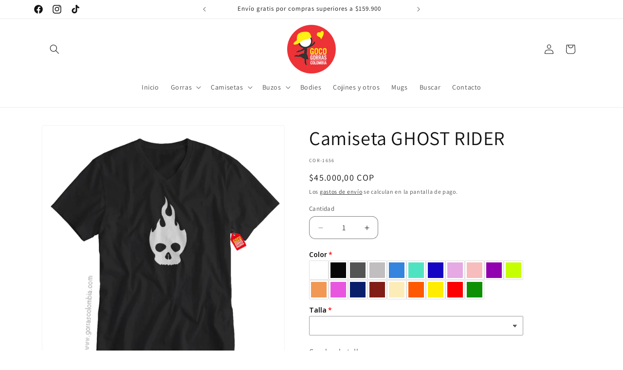

--- FILE ---
content_type: text/html; charset=utf-8
request_url: https://gorrascolombia.com/products/ghost-rider
body_size: 55864
content:
<!doctype html>
<html class="no-js" lang="es">
  <head>
    <meta charset="utf-8">
    <meta http-equiv="X-UA-Compatible" content="IE=edge">
    <meta name="viewport" content="width=device-width,initial-scale=1">
    <meta name="theme-color" content="">
    <link rel="canonical" href="https://gorrascolombia.com/products/ghost-rider"><link rel="icon" type="image/png" href="//gorrascolombia.com/cdn/shop/files/GorrasColombia_favicon.png?crop=center&height=32&v=1669688297&width=32"><link rel="preconnect" href="https://fonts.shopifycdn.com" crossorigin><title>
      Camiseta GHOST RIDER
 &ndash; Gorras Colombia</title>

    
      <meta name="description" content="Camiseta GHOST RIDER ✨☠🔥✨ ✔️El Precio incluye: 1 Camiseta personalizada✔️Material: Algodón 100% suavizado✔️Tipo de Cuello: Redondo / V✔️Disponible todas las tallas y colores, se sugiere en negro pero lo podemos hacer en otro color también✔️Revisa las medidas en el cuadro de tallas✔️Diseño: Estampado full color, muy res">
    

    

<meta property="og:site_name" content="Gorras Colombia">
<meta property="og:url" content="https://gorrascolombia.com/products/ghost-rider">
<meta property="og:title" content="Camiseta GHOST RIDER">
<meta property="og:type" content="product">
<meta property="og:description" content="Camiseta GHOST RIDER ✨☠🔥✨ ✔️El Precio incluye: 1 Camiseta personalizada✔️Material: Algodón 100% suavizado✔️Tipo de Cuello: Redondo / V✔️Disponible todas las tallas y colores, se sugiere en negro pero lo podemos hacer en otro color también✔️Revisa las medidas en el cuadro de tallas✔️Diseño: Estampado full color, muy res"><meta property="og:image" content="http://gorrascolombia.com/cdn/shop/products/ebbb41_1b41b2d6b70e4dcba5293314ecbbf86c_mv2.jpg?v=1669028869">
  <meta property="og:image:secure_url" content="https://gorrascolombia.com/cdn/shop/products/ebbb41_1b41b2d6b70e4dcba5293314ecbbf86c_mv2.jpg?v=1669028869">
  <meta property="og:image:width" content="1000">
  <meta property="og:image:height" content="1000"><meta property="og:price:amount" content="45.000,00">
  <meta property="og:price:currency" content="COP"><meta name="twitter:card" content="summary_large_image">
<meta name="twitter:title" content="Camiseta GHOST RIDER">
<meta name="twitter:description" content="Camiseta GHOST RIDER ✨☠🔥✨ ✔️El Precio incluye: 1 Camiseta personalizada✔️Material: Algodón 100% suavizado✔️Tipo de Cuello: Redondo / V✔️Disponible todas las tallas y colores, se sugiere en negro pero lo podemos hacer en otro color también✔️Revisa las medidas en el cuadro de tallas✔️Diseño: Estampado full color, muy res">


    <script src="//gorrascolombia.com/cdn/shop/t/9/assets/constants.js?v=58251544750838685771710631708" defer="defer"></script>
    <script src="//gorrascolombia.com/cdn/shop/t/9/assets/pubsub.js?v=158357773527763999511710631708" defer="defer"></script>
    <script src="//gorrascolombia.com/cdn/shop/t/9/assets/global.js?v=37284204640041572741710631708" defer="defer"></script><script src="//gorrascolombia.com/cdn/shop/t/9/assets/animations.js?v=88693664871331136111710631707" defer="defer"></script><script>window.performance && window.performance.mark && window.performance.mark('shopify.content_for_header.start');</script><meta name="facebook-domain-verification" content="kcdj9o607n8ee7yr70oo21j2v8ttkz">
<meta name="google-site-verification" content="OuYuWusEqEw3g_51H_t0t0VMO-zLLGIsAO3fg47Aky0">
<meta id="shopify-digital-wallet" name="shopify-digital-wallet" content="/68178018586/digital_wallets/dialog">
<link rel="alternate" type="application/json+oembed" href="https://gorrascolombia.com/products/ghost-rider.oembed">
<script async="async" src="/checkouts/internal/preloads.js?locale=es-CO"></script>
<script id="shopify-features" type="application/json">{"accessToken":"2a996ad03bda4464fc19778a38e07add","betas":["rich-media-storefront-analytics"],"domain":"gorrascolombia.com","predictiveSearch":true,"shopId":68178018586,"locale":"es"}</script>
<script>var Shopify = Shopify || {};
Shopify.shop = "gorrascolombia-3143.myshopify.com";
Shopify.locale = "es";
Shopify.currency = {"active":"COP","rate":"1.0"};
Shopify.country = "CO";
Shopify.theme = {"name":"Copia actualizada de Dawn nuevo ok","id":166786302234,"schema_name":"Dawn","schema_version":"13.0.1","theme_store_id":887,"role":"main"};
Shopify.theme.handle = "null";
Shopify.theme.style = {"id":null,"handle":null};
Shopify.cdnHost = "gorrascolombia.com/cdn";
Shopify.routes = Shopify.routes || {};
Shopify.routes.root = "/";</script>
<script type="module">!function(o){(o.Shopify=o.Shopify||{}).modules=!0}(window);</script>
<script>!function(o){function n(){var o=[];function n(){o.push(Array.prototype.slice.apply(arguments))}return n.q=o,n}var t=o.Shopify=o.Shopify||{};t.loadFeatures=n(),t.autoloadFeatures=n()}(window);</script>
<script id="shop-js-analytics" type="application/json">{"pageType":"product"}</script>
<script defer="defer" async type="module" src="//gorrascolombia.com/cdn/shopifycloud/shop-js/modules/v2/client.init-shop-cart-sync_BohVdKDy.es.esm.js"></script>
<script defer="defer" async type="module" src="//gorrascolombia.com/cdn/shopifycloud/shop-js/modules/v2/chunk.common_SP2Dd4J3.esm.js"></script>
<script type="module">
  await import("//gorrascolombia.com/cdn/shopifycloud/shop-js/modules/v2/client.init-shop-cart-sync_BohVdKDy.es.esm.js");
await import("//gorrascolombia.com/cdn/shopifycloud/shop-js/modules/v2/chunk.common_SP2Dd4J3.esm.js");

  window.Shopify.SignInWithShop?.initShopCartSync?.({"fedCMEnabled":true,"windoidEnabled":true});

</script>
<script>(function() {
  var isLoaded = false;
  function asyncLoad() {
    if (isLoaded) return;
    isLoaded = true;
    var urls = ["https:\/\/cdn.nfcube.com\/instafeed-eefc107ca38593da75dc422545e22af6.js?shop=gorrascolombia-3143.myshopify.com","https:\/\/cdnv2.mycustomizer.com\/s-scripts\/front.js.gz?shop=gorrascolombia-3143.myshopify.com"];
    for (var i = 0; i < urls.length; i++) {
      var s = document.createElement('script');
      s.type = 'text/javascript';
      s.async = true;
      s.src = urls[i];
      var x = document.getElementsByTagName('script')[0];
      x.parentNode.insertBefore(s, x);
    }
  };
  if(window.attachEvent) {
    window.attachEvent('onload', asyncLoad);
  } else {
    window.addEventListener('load', asyncLoad, false);
  }
})();</script>
<script id="__st">var __st={"a":68178018586,"offset":-18000,"reqid":"6e49b295-1f13-4267-82d0-03be48b1234a-1765838242","pageurl":"gorrascolombia.com\/products\/ghost-rider","u":"d941cee8bd77","p":"product","rtyp":"product","rid":8013643350298};</script>
<script>window.ShopifyPaypalV4VisibilityTracking = true;</script>
<script id="captcha-bootstrap">!function(){'use strict';const t='contact',e='account',n='new_comment',o=[[t,t],['blogs',n],['comments',n],[t,'customer']],c=[[e,'customer_login'],[e,'guest_login'],[e,'recover_customer_password'],[e,'create_customer']],r=t=>t.map((([t,e])=>`form[action*='/${t}']:not([data-nocaptcha='true']) input[name='form_type'][value='${e}']`)).join(','),a=t=>()=>t?[...document.querySelectorAll(t)].map((t=>t.form)):[];function s(){const t=[...o],e=r(t);return a(e)}const i='password',u='form_key',d=['recaptcha-v3-token','g-recaptcha-response','h-captcha-response',i],f=()=>{try{return window.sessionStorage}catch{return}},m='__shopify_v',_=t=>t.elements[u];function p(t,e,n=!1){try{const o=window.sessionStorage,c=JSON.parse(o.getItem(e)),{data:r}=function(t){const{data:e,action:n}=t;return t[m]||n?{data:e,action:n}:{data:t,action:n}}(c);for(const[e,n]of Object.entries(r))t.elements[e]&&(t.elements[e].value=n);n&&o.removeItem(e)}catch(o){console.error('form repopulation failed',{error:o})}}const l='form_type',E='cptcha';function T(t){t.dataset[E]=!0}const w=window,h=w.document,L='Shopify',v='ce_forms',y='captcha';let A=!1;((t,e)=>{const n=(g='f06e6c50-85a8-45c8-87d0-21a2b65856fe',I='https://cdn.shopify.com/shopifycloud/storefront-forms-hcaptcha/ce_storefront_forms_captcha_hcaptcha.v1.5.2.iife.js',D={infoText:'Protegido por hCaptcha',privacyText:'Privacidad',termsText:'Términos'},(t,e,n)=>{const o=w[L][v],c=o.bindForm;if(c)return c(t,g,e,D).then(n);var r;o.q.push([[t,g,e,D],n]),r=I,A||(h.body.append(Object.assign(h.createElement('script'),{id:'captcha-provider',async:!0,src:r})),A=!0)});var g,I,D;w[L]=w[L]||{},w[L][v]=w[L][v]||{},w[L][v].q=[],w[L][y]=w[L][y]||{},w[L][y].protect=function(t,e){n(t,void 0,e),T(t)},Object.freeze(w[L][y]),function(t,e,n,w,h,L){const[v,y,A,g]=function(t,e,n){const i=e?o:[],u=t?c:[],d=[...i,...u],f=r(d),m=r(i),_=r(d.filter((([t,e])=>n.includes(e))));return[a(f),a(m),a(_),s()]}(w,h,L),I=t=>{const e=t.target;return e instanceof HTMLFormElement?e:e&&e.form},D=t=>v().includes(t);t.addEventListener('submit',(t=>{const e=I(t);if(!e)return;const n=D(e)&&!e.dataset.hcaptchaBound&&!e.dataset.recaptchaBound,o=_(e),c=g().includes(e)&&(!o||!o.value);(n||c)&&t.preventDefault(),c&&!n&&(function(t){try{if(!f())return;!function(t){const e=f();if(!e)return;const n=_(t);if(!n)return;const o=n.value;o&&e.removeItem(o)}(t);const e=Array.from(Array(32),(()=>Math.random().toString(36)[2])).join('');!function(t,e){_(t)||t.append(Object.assign(document.createElement('input'),{type:'hidden',name:u})),t.elements[u].value=e}(t,e),function(t,e){const n=f();if(!n)return;const o=[...t.querySelectorAll(`input[type='${i}']`)].map((({name:t})=>t)),c=[...d,...o],r={};for(const[a,s]of new FormData(t).entries())c.includes(a)||(r[a]=s);n.setItem(e,JSON.stringify({[m]:1,action:t.action,data:r}))}(t,e)}catch(e){console.error('failed to persist form',e)}}(e),e.submit())}));const S=(t,e)=>{t&&!t.dataset[E]&&(n(t,e.some((e=>e===t))),T(t))};for(const o of['focusin','change'])t.addEventListener(o,(t=>{const e=I(t);D(e)&&S(e,y())}));const B=e.get('form_key'),M=e.get(l),P=B&&M;t.addEventListener('DOMContentLoaded',(()=>{const t=y();if(P)for(const e of t)e.elements[l].value===M&&p(e,B);[...new Set([...A(),...v().filter((t=>'true'===t.dataset.shopifyCaptcha))])].forEach((e=>S(e,t)))}))}(h,new URLSearchParams(w.location.search),n,t,e,['guest_login'])})(!0,!0)}();</script>
<script integrity="sha256-52AcMU7V7pcBOXWImdc/TAGTFKeNjmkeM1Pvks/DTgc=" data-source-attribution="shopify.loadfeatures" defer="defer" src="//gorrascolombia.com/cdn/shopifycloud/storefront/assets/storefront/load_feature-81c60534.js" crossorigin="anonymous"></script>
<script data-source-attribution="shopify.dynamic_checkout.dynamic.init">var Shopify=Shopify||{};Shopify.PaymentButton=Shopify.PaymentButton||{isStorefrontPortableWallets:!0,init:function(){window.Shopify.PaymentButton.init=function(){};var t=document.createElement("script");t.src="https://gorrascolombia.com/cdn/shopifycloud/portable-wallets/latest/portable-wallets.es.js",t.type="module",document.head.appendChild(t)}};
</script>
<script data-source-attribution="shopify.dynamic_checkout.buyer_consent">
  function portableWalletsHideBuyerConsent(e){var t=document.getElementById("shopify-buyer-consent"),n=document.getElementById("shopify-subscription-policy-button");t&&n&&(t.classList.add("hidden"),t.setAttribute("aria-hidden","true"),n.removeEventListener("click",e))}function portableWalletsShowBuyerConsent(e){var t=document.getElementById("shopify-buyer-consent"),n=document.getElementById("shopify-subscription-policy-button");t&&n&&(t.classList.remove("hidden"),t.removeAttribute("aria-hidden"),n.addEventListener("click",e))}window.Shopify?.PaymentButton&&(window.Shopify.PaymentButton.hideBuyerConsent=portableWalletsHideBuyerConsent,window.Shopify.PaymentButton.showBuyerConsent=portableWalletsShowBuyerConsent);
</script>
<script>
  function portableWalletsCleanup(e){e&&e.src&&console.error("Failed to load portable wallets script "+e.src);var t=document.querySelectorAll("shopify-accelerated-checkout .shopify-payment-button__skeleton, shopify-accelerated-checkout-cart .wallet-cart-button__skeleton"),e=document.getElementById("shopify-buyer-consent");for(let e=0;e<t.length;e++)t[e].remove();e&&e.remove()}function portableWalletsNotLoadedAsModule(e){e instanceof ErrorEvent&&"string"==typeof e.message&&e.message.includes("import.meta")&&"string"==typeof e.filename&&e.filename.includes("portable-wallets")&&(window.removeEventListener("error",portableWalletsNotLoadedAsModule),window.Shopify.PaymentButton.failedToLoad=e,"loading"===document.readyState?document.addEventListener("DOMContentLoaded",window.Shopify.PaymentButton.init):window.Shopify.PaymentButton.init())}window.addEventListener("error",portableWalletsNotLoadedAsModule);
</script>

<script type="module" src="https://gorrascolombia.com/cdn/shopifycloud/portable-wallets/latest/portable-wallets.es.js" onError="portableWalletsCleanup(this)" crossorigin="anonymous"></script>
<script nomodule>
  document.addEventListener("DOMContentLoaded", portableWalletsCleanup);
</script>

<link id="shopify-accelerated-checkout-styles" rel="stylesheet" media="screen" href="https://gorrascolombia.com/cdn/shopifycloud/portable-wallets/latest/accelerated-checkout-backwards-compat.css" crossorigin="anonymous">
<style id="shopify-accelerated-checkout-cart">
        #shopify-buyer-consent {
  margin-top: 1em;
  display: inline-block;
  width: 100%;
}

#shopify-buyer-consent.hidden {
  display: none;
}

#shopify-subscription-policy-button {
  background: none;
  border: none;
  padding: 0;
  text-decoration: underline;
  font-size: inherit;
  cursor: pointer;
}

#shopify-subscription-policy-button::before {
  box-shadow: none;
}

      </style>
<script id="sections-script" data-sections="header" defer="defer" src="//gorrascolombia.com/cdn/shop/t/9/compiled_assets/scripts.js?204"></script>
<script>window.performance && window.performance.mark && window.performance.mark('shopify.content_for_header.end');</script>


    <style data-shopify>
      @font-face {
  font-family: Assistant;
  font-weight: 400;
  font-style: normal;
  font-display: swap;
  src: url("//gorrascolombia.com/cdn/fonts/assistant/assistant_n4.9120912a469cad1cc292572851508ca49d12e768.woff2") format("woff2"),
       url("//gorrascolombia.com/cdn/fonts/assistant/assistant_n4.6e9875ce64e0fefcd3f4446b7ec9036b3ddd2985.woff") format("woff");
}

      @font-face {
  font-family: Assistant;
  font-weight: 700;
  font-style: normal;
  font-display: swap;
  src: url("//gorrascolombia.com/cdn/fonts/assistant/assistant_n7.bf44452348ec8b8efa3aa3068825305886b1c83c.woff2") format("woff2"),
       url("//gorrascolombia.com/cdn/fonts/assistant/assistant_n7.0c887fee83f6b3bda822f1150b912c72da0f7b64.woff") format("woff");
}

      
      
      @font-face {
  font-family: Assistant;
  font-weight: 400;
  font-style: normal;
  font-display: swap;
  src: url("//gorrascolombia.com/cdn/fonts/assistant/assistant_n4.9120912a469cad1cc292572851508ca49d12e768.woff2") format("woff2"),
       url("//gorrascolombia.com/cdn/fonts/assistant/assistant_n4.6e9875ce64e0fefcd3f4446b7ec9036b3ddd2985.woff") format("woff");
}


      
        :root,
        .color-background-1 {
          --color-background: 255,255,255;
        
          --gradient-background: #ffffff;
        

        

        --color-foreground: 18,18,18;
        --color-background-contrast: 191,191,191;
        --color-shadow: 18,18,18;
        --color-button: 18,18,18;
        --color-button-text: 255,255,255;
        --color-secondary-button: 255,255,255;
        --color-secondary-button-text: 18,18,18;
        --color-link: 18,18,18;
        --color-badge-foreground: 18,18,18;
        --color-badge-background: 255,255,255;
        --color-badge-border: 18,18,18;
        --payment-terms-background-color: rgb(255 255 255);
      }
      
        
        .color-background-2 {
          --color-background: 243,243,243;
        
          --gradient-background: #f3f3f3;
        

        

        --color-foreground: 18,18,18;
        --color-background-contrast: 179,179,179;
        --color-shadow: 18,18,18;
        --color-button: 18,18,18;
        --color-button-text: 243,243,243;
        --color-secondary-button: 243,243,243;
        --color-secondary-button-text: 18,18,18;
        --color-link: 18,18,18;
        --color-badge-foreground: 18,18,18;
        --color-badge-background: 243,243,243;
        --color-badge-border: 18,18,18;
        --payment-terms-background-color: rgb(243 243 243);
      }
      
        
        .color-inverse {
          --color-background: 18,18,18;
        
          --gradient-background: #121212;
        

        

        --color-foreground: 255,255,255;
        --color-background-contrast: 146,146,146;
        --color-shadow: 18,18,18;
        --color-button: 255,255,255;
        --color-button-text: 18,18,18;
        --color-secondary-button: 18,18,18;
        --color-secondary-button-text: 255,255,255;
        --color-link: 255,255,255;
        --color-badge-foreground: 255,255,255;
        --color-badge-background: 18,18,18;
        --color-badge-border: 255,255,255;
        --payment-terms-background-color: rgb(18 18 18);
      }
      
        
        .color-accent-1 {
          --color-background: 18,18,18;
        
          --gradient-background: #121212;
        

        

        --color-foreground: 255,255,255;
        --color-background-contrast: 146,146,146;
        --color-shadow: 18,18,18;
        --color-button: 255,255,255;
        --color-button-text: 18,18,18;
        --color-secondary-button: 18,18,18;
        --color-secondary-button-text: 255,255,255;
        --color-link: 255,255,255;
        --color-badge-foreground: 255,255,255;
        --color-badge-background: 18,18,18;
        --color-badge-border: 255,255,255;
        --payment-terms-background-color: rgb(18 18 18);
      }
      
        
        .color-accent-2 {
          --color-background: 247,243,0;
        
          --gradient-background: #f7f300;
        

        

        --color-foreground: 255,255,255;
        --color-background-contrast: 119,118,0;
        --color-shadow: 18,18,18;
        --color-button: 255,255,255;
        --color-button-text: 247,243,0;
        --color-secondary-button: 247,243,0;
        --color-secondary-button-text: 255,255,255;
        --color-link: 255,255,255;
        --color-badge-foreground: 255,255,255;
        --color-badge-background: 247,243,0;
        --color-badge-border: 255,255,255;
        --payment-terms-background-color: rgb(247 243 0);
      }
      

      body, .color-background-1, .color-background-2, .color-inverse, .color-accent-1, .color-accent-2 {
        color: rgba(var(--color-foreground), 0.75);
        background-color: rgb(var(--color-background));
      }

      :root {
        --font-body-family: Assistant, sans-serif;
        --font-body-style: normal;
        --font-body-weight: 400;
        --font-body-weight-bold: 700;

        --font-heading-family: Assistant, sans-serif;
        --font-heading-style: normal;
        --font-heading-weight: 400;

        --font-body-scale: 1.0;
        --font-heading-scale: 1.0;

        --media-padding: px;
        --media-border-opacity: 0.05;
        --media-border-width: 1px;
        --media-radius: 4px;
        --media-shadow-opacity: 0.0;
        --media-shadow-horizontal-offset: 0px;
        --media-shadow-vertical-offset: 4px;
        --media-shadow-blur-radius: 5px;
        --media-shadow-visible: 0;

        --page-width: 120rem;
        --page-width-margin: 0rem;

        --product-card-image-padding: 0.0rem;
        --product-card-corner-radius: 0.6rem;
        --product-card-text-alignment: left;
        --product-card-border-width: 0.0rem;
        --product-card-border-opacity: 0.1;
        --product-card-shadow-opacity: 0.0;
        --product-card-shadow-visible: 0;
        --product-card-shadow-horizontal-offset: 0.0rem;
        --product-card-shadow-vertical-offset: 0.4rem;
        --product-card-shadow-blur-radius: 0.5rem;

        --collection-card-image-padding: 0.0rem;
        --collection-card-corner-radius: 0.4rem;
        --collection-card-text-alignment: left;
        --collection-card-border-width: 0.0rem;
        --collection-card-border-opacity: 0.1;
        --collection-card-shadow-opacity: 0.0;
        --collection-card-shadow-visible: 0;
        --collection-card-shadow-horizontal-offset: 0.0rem;
        --collection-card-shadow-vertical-offset: 0.4rem;
        --collection-card-shadow-blur-radius: 0.5rem;

        --blog-card-image-padding: 0.0rem;
        --blog-card-corner-radius: 0.0rem;
        --blog-card-text-alignment: left;
        --blog-card-border-width: 0.0rem;
        --blog-card-border-opacity: 0.1;
        --blog-card-shadow-opacity: 0.0;
        --blog-card-shadow-visible: 0;
        --blog-card-shadow-horizontal-offset: 0.0rem;
        --blog-card-shadow-vertical-offset: 0.4rem;
        --blog-card-shadow-blur-radius: 0.5rem;

        --badge-corner-radius: 4.0rem;

        --popup-border-width: 1px;
        --popup-border-opacity: 0.1;
        --popup-corner-radius: 4px;
        --popup-shadow-opacity: 0.0;
        --popup-shadow-horizontal-offset: 0px;
        --popup-shadow-vertical-offset: 4px;
        --popup-shadow-blur-radius: 5px;

        --drawer-border-width: 1px;
        --drawer-border-opacity: 0.1;
        --drawer-shadow-opacity: 0.0;
        --drawer-shadow-horizontal-offset: 0px;
        --drawer-shadow-vertical-offset: 4px;
        --drawer-shadow-blur-radius: 5px;

        --spacing-sections-desktop: 0px;
        --spacing-sections-mobile: 0px;

        --grid-desktop-vertical-spacing: 8px;
        --grid-desktop-horizontal-spacing: 8px;
        --grid-mobile-vertical-spacing: 4px;
        --grid-mobile-horizontal-spacing: 4px;

        --text-boxes-border-opacity: 0.1;
        --text-boxes-border-width: 0px;
        --text-boxes-radius: 8px;
        --text-boxes-shadow-opacity: 0.0;
        --text-boxes-shadow-visible: 0;
        --text-boxes-shadow-horizontal-offset: 0px;
        --text-boxes-shadow-vertical-offset: 4px;
        --text-boxes-shadow-blur-radius: 5px;

        --buttons-radius: 6px;
        --buttons-radius-outset: 7px;
        --buttons-border-width: 1px;
        --buttons-border-opacity: 1.0;
        --buttons-shadow-opacity: 0.0;
        --buttons-shadow-visible: 0;
        --buttons-shadow-horizontal-offset: 0px;
        --buttons-shadow-vertical-offset: 4px;
        --buttons-shadow-blur-radius: 5px;
        --buttons-border-offset: 0.3px;

        --inputs-radius: 12px;
        --inputs-border-width: 1px;
        --inputs-border-opacity: 0.55;
        --inputs-shadow-opacity: 0.0;
        --inputs-shadow-horizontal-offset: 0px;
        --inputs-margin-offset: 0px;
        --inputs-shadow-vertical-offset: 4px;
        --inputs-shadow-blur-radius: 5px;
        --inputs-radius-outset: 13px;

        --variant-pills-radius: 40px;
        --variant-pills-border-width: 1px;
        --variant-pills-border-opacity: 0.55;
        --variant-pills-shadow-opacity: 0.0;
        --variant-pills-shadow-horizontal-offset: 0px;
        --variant-pills-shadow-vertical-offset: 4px;
        --variant-pills-shadow-blur-radius: 5px;
      }

      *,
      *::before,
      *::after {
        box-sizing: inherit;
      }

      html {
        box-sizing: border-box;
        font-size: calc(var(--font-body-scale) * 62.5%);
        height: 100%;
      }

      body {
        display: grid;
        grid-template-rows: auto auto 1fr auto;
        grid-template-columns: 100%;
        min-height: 100%;
        margin: 0;
        font-size: 1.5rem;
        letter-spacing: 0.06rem;
        line-height: calc(1 + 0.8 / var(--font-body-scale));
        font-family: var(--font-body-family);
        font-style: var(--font-body-style);
        font-weight: var(--font-body-weight);
      }

      @media screen and (min-width: 750px) {
        body {
          font-size: 1.6rem;
        }
      }
    </style>

    <link href="//gorrascolombia.com/cdn/shop/t/9/assets/base.css?v=93405971894151239851710631707" rel="stylesheet" type="text/css" media="all" />
<link rel="preload" as="font" href="//gorrascolombia.com/cdn/fonts/assistant/assistant_n4.9120912a469cad1cc292572851508ca49d12e768.woff2" type="font/woff2" crossorigin><link rel="preload" as="font" href="//gorrascolombia.com/cdn/fonts/assistant/assistant_n4.9120912a469cad1cc292572851508ca49d12e768.woff2" type="font/woff2" crossorigin><link
        rel="stylesheet"
        href="//gorrascolombia.com/cdn/shop/t/9/assets/component-predictive-search.css?v=118923337488134913561710631708"
        media="print"
        onload="this.media='all'"
      ><script>
      document.documentElement.className = document.documentElement.className.replace('no-js', 'js');
      if (Shopify.designMode) {
        document.documentElement.classList.add('shopify-design-mode');
      }
    </script>
  



    

    

    
  
<!-- BEGIN app block: shopify://apps/rt-disable-right-click/blocks/app-embed/1a6da957-7246-46b1-9660-2fac7e573a37 --><script>
  window.roarJs = window.roarJs || {};
  roarJs.ProtectorConfig = {
    metafields: {
      shop: "gorrascolombia-3143.myshopify.com",
      settings: {"enabled":"1","param":{"image":"1","text":"1","keyboard":"1","alert":"1","alert_duration":"3","print":"1","legal":"1"},"texts":{"alert":"Content is protected !!","print":"You are not allowed to print preview this page, Thank you.","legal_header":"** LEGAL NOTICE **","legal_footer":"Please exit this area immediately.","legal_body":"All site content, including files, images, video, and written content is the property of Gorras Colombia.\r\n\r\nAny attempts to mimic said content, or use it as your own without the direct consent of Gorras Colombia may result in LEGAL ACTION against YOU."},"mobile":{"image":"1","text":"1"},"only1":"true"},
      moneyFormat: "${{amount_with_comma_separator}}"
    }
  }
</script>


<!-- END app block --><script src="https://cdn.shopify.com/extensions/019b216e-5c7f-7be3-b9d9-d00a942f3cf0/option-cli3-368/assets/gpomain.js" type="text/javascript" defer="defer"></script>
<script src="https://cdn.shopify.com/extensions/732d14d2-cf86-44f4-9f0b-b9b8f138db2f/1.0.0/assets/protector.js" type="text/javascript" defer="defer"></script>
<link href="https://cdn.shopify.com/extensions/732d14d2-cf86-44f4-9f0b-b9b8f138db2f/1.0.0/assets/protector.css" rel="stylesheet" type="text/css" media="all">
<link href="https://monorail-edge.shopifysvc.com" rel="dns-prefetch">
<script>(function(){if ("sendBeacon" in navigator && "performance" in window) {try {var session_token_from_headers = performance.getEntriesByType('navigation')[0].serverTiming.find(x => x.name == '_s').description;} catch {var session_token_from_headers = undefined;}var session_cookie_matches = document.cookie.match(/_shopify_s=([^;]*)/);var session_token_from_cookie = session_cookie_matches && session_cookie_matches.length === 2 ? session_cookie_matches[1] : "";var session_token = session_token_from_headers || session_token_from_cookie || "";function handle_abandonment_event(e) {var entries = performance.getEntries().filter(function(entry) {return /monorail-edge.shopifysvc.com/.test(entry.name);});if (!window.abandonment_tracked && entries.length === 0) {window.abandonment_tracked = true;var currentMs = Date.now();var navigation_start = performance.timing.navigationStart;var payload = {shop_id: 68178018586,url: window.location.href,navigation_start,duration: currentMs - navigation_start,session_token,page_type: "product"};window.navigator.sendBeacon("https://monorail-edge.shopifysvc.com/v1/produce", JSON.stringify({schema_id: "online_store_buyer_site_abandonment/1.1",payload: payload,metadata: {event_created_at_ms: currentMs,event_sent_at_ms: currentMs}}));}}window.addEventListener('pagehide', handle_abandonment_event);}}());</script>
<script id="web-pixels-manager-setup">(function e(e,d,r,n,o){if(void 0===o&&(o={}),!Boolean(null===(a=null===(i=window.Shopify)||void 0===i?void 0:i.analytics)||void 0===a?void 0:a.replayQueue)){var i,a;window.Shopify=window.Shopify||{};var t=window.Shopify;t.analytics=t.analytics||{};var s=t.analytics;s.replayQueue=[],s.publish=function(e,d,r){return s.replayQueue.push([e,d,r]),!0};try{self.performance.mark("wpm:start")}catch(e){}var l=function(){var e={modern:/Edge?\/(1{2}[4-9]|1[2-9]\d|[2-9]\d{2}|\d{4,})\.\d+(\.\d+|)|Firefox\/(1{2}[4-9]|1[2-9]\d|[2-9]\d{2}|\d{4,})\.\d+(\.\d+|)|Chrom(ium|e)\/(9{2}|\d{3,})\.\d+(\.\d+|)|(Maci|X1{2}).+ Version\/(15\.\d+|(1[6-9]|[2-9]\d|\d{3,})\.\d+)([,.]\d+|)( \(\w+\)|)( Mobile\/\w+|) Safari\/|Chrome.+OPR\/(9{2}|\d{3,})\.\d+\.\d+|(CPU[ +]OS|iPhone[ +]OS|CPU[ +]iPhone|CPU IPhone OS|CPU iPad OS)[ +]+(15[._]\d+|(1[6-9]|[2-9]\d|\d{3,})[._]\d+)([._]\d+|)|Android:?[ /-](13[3-9]|1[4-9]\d|[2-9]\d{2}|\d{4,})(\.\d+|)(\.\d+|)|Android.+Firefox\/(13[5-9]|1[4-9]\d|[2-9]\d{2}|\d{4,})\.\d+(\.\d+|)|Android.+Chrom(ium|e)\/(13[3-9]|1[4-9]\d|[2-9]\d{2}|\d{4,})\.\d+(\.\d+|)|SamsungBrowser\/([2-9]\d|\d{3,})\.\d+/,legacy:/Edge?\/(1[6-9]|[2-9]\d|\d{3,})\.\d+(\.\d+|)|Firefox\/(5[4-9]|[6-9]\d|\d{3,})\.\d+(\.\d+|)|Chrom(ium|e)\/(5[1-9]|[6-9]\d|\d{3,})\.\d+(\.\d+|)([\d.]+$|.*Safari\/(?![\d.]+ Edge\/[\d.]+$))|(Maci|X1{2}).+ Version\/(10\.\d+|(1[1-9]|[2-9]\d|\d{3,})\.\d+)([,.]\d+|)( \(\w+\)|)( Mobile\/\w+|) Safari\/|Chrome.+OPR\/(3[89]|[4-9]\d|\d{3,})\.\d+\.\d+|(CPU[ +]OS|iPhone[ +]OS|CPU[ +]iPhone|CPU IPhone OS|CPU iPad OS)[ +]+(10[._]\d+|(1[1-9]|[2-9]\d|\d{3,})[._]\d+)([._]\d+|)|Android:?[ /-](13[3-9]|1[4-9]\d|[2-9]\d{2}|\d{4,})(\.\d+|)(\.\d+|)|Mobile Safari.+OPR\/([89]\d|\d{3,})\.\d+\.\d+|Android.+Firefox\/(13[5-9]|1[4-9]\d|[2-9]\d{2}|\d{4,})\.\d+(\.\d+|)|Android.+Chrom(ium|e)\/(13[3-9]|1[4-9]\d|[2-9]\d{2}|\d{4,})\.\d+(\.\d+|)|Android.+(UC? ?Browser|UCWEB|U3)[ /]?(15\.([5-9]|\d{2,})|(1[6-9]|[2-9]\d|\d{3,})\.\d+)\.\d+|SamsungBrowser\/(5\.\d+|([6-9]|\d{2,})\.\d+)|Android.+MQ{2}Browser\/(14(\.(9|\d{2,})|)|(1[5-9]|[2-9]\d|\d{3,})(\.\d+|))(\.\d+|)|K[Aa][Ii]OS\/(3\.\d+|([4-9]|\d{2,})\.\d+)(\.\d+|)/},d=e.modern,r=e.legacy,n=navigator.userAgent;return n.match(d)?"modern":n.match(r)?"legacy":"unknown"}(),u="modern"===l?"modern":"legacy",c=(null!=n?n:{modern:"",legacy:""})[u],f=function(e){return[e.baseUrl,"/wpm","/b",e.hashVersion,"modern"===e.buildTarget?"m":"l",".js"].join("")}({baseUrl:d,hashVersion:r,buildTarget:u}),m=function(e){var d=e.version,r=e.bundleTarget,n=e.surface,o=e.pageUrl,i=e.monorailEndpoint;return{emit:function(e){var a=e.status,t=e.errorMsg,s=(new Date).getTime(),l=JSON.stringify({metadata:{event_sent_at_ms:s},events:[{schema_id:"web_pixels_manager_load/3.1",payload:{version:d,bundle_target:r,page_url:o,status:a,surface:n,error_msg:t},metadata:{event_created_at_ms:s}}]});if(!i)return console&&console.warn&&console.warn("[Web Pixels Manager] No Monorail endpoint provided, skipping logging."),!1;try{return self.navigator.sendBeacon.bind(self.navigator)(i,l)}catch(e){}var u=new XMLHttpRequest;try{return u.open("POST",i,!0),u.setRequestHeader("Content-Type","text/plain"),u.send(l),!0}catch(e){return console&&console.warn&&console.warn("[Web Pixels Manager] Got an unhandled error while logging to Monorail."),!1}}}}({version:r,bundleTarget:l,surface:e.surface,pageUrl:self.location.href,monorailEndpoint:e.monorailEndpoint});try{o.browserTarget=l,function(e){var d=e.src,r=e.async,n=void 0===r||r,o=e.onload,i=e.onerror,a=e.sri,t=e.scriptDataAttributes,s=void 0===t?{}:t,l=document.createElement("script"),u=document.querySelector("head"),c=document.querySelector("body");if(l.async=n,l.src=d,a&&(l.integrity=a,l.crossOrigin="anonymous"),s)for(var f in s)if(Object.prototype.hasOwnProperty.call(s,f))try{l.dataset[f]=s[f]}catch(e){}if(o&&l.addEventListener("load",o),i&&l.addEventListener("error",i),u)u.appendChild(l);else{if(!c)throw new Error("Did not find a head or body element to append the script");c.appendChild(l)}}({src:f,async:!0,onload:function(){if(!function(){var e,d;return Boolean(null===(d=null===(e=window.Shopify)||void 0===e?void 0:e.analytics)||void 0===d?void 0:d.initialized)}()){var d=window.webPixelsManager.init(e)||void 0;if(d){var r=window.Shopify.analytics;r.replayQueue.forEach((function(e){var r=e[0],n=e[1],o=e[2];d.publishCustomEvent(r,n,o)})),r.replayQueue=[],r.publish=d.publishCustomEvent,r.visitor=d.visitor,r.initialized=!0}}},onerror:function(){return m.emit({status:"failed",errorMsg:"".concat(f," has failed to load")})},sri:function(e){var d=/^sha384-[A-Za-z0-9+/=]+$/;return"string"==typeof e&&d.test(e)}(c)?c:"",scriptDataAttributes:o}),m.emit({status:"loading"})}catch(e){m.emit({status:"failed",errorMsg:(null==e?void 0:e.message)||"Unknown error"})}}})({shopId: 68178018586,storefrontBaseUrl: "https://gorrascolombia.com",extensionsBaseUrl: "https://extensions.shopifycdn.com/cdn/shopifycloud/web-pixels-manager",monorailEndpoint: "https://monorail-edge.shopifysvc.com/unstable/produce_batch",surface: "storefront-renderer",enabledBetaFlags: ["2dca8a86"],webPixelsConfigList: [{"id":"1207632154","configuration":"{\"pixelCode\":\"CV484MBC77U57QUL76TG\"}","eventPayloadVersion":"v1","runtimeContext":"STRICT","scriptVersion":"22e92c2ad45662f435e4801458fb78cc","type":"APP","apiClientId":4383523,"privacyPurposes":["ANALYTICS","MARKETING","SALE_OF_DATA"],"dataSharingAdjustments":{"protectedCustomerApprovalScopes":["read_customer_address","read_customer_email","read_customer_name","read_customer_personal_data","read_customer_phone"]}},{"id":"848494874","configuration":"{\"config\":\"{\\\"pixel_id\\\":\\\"G-KEN66E3N5F\\\",\\\"target_country\\\":\\\"CO\\\",\\\"gtag_events\\\":[{\\\"type\\\":\\\"search\\\",\\\"action_label\\\":\\\"G-KEN66E3N5F\\\"},{\\\"type\\\":\\\"begin_checkout\\\",\\\"action_label\\\":\\\"G-KEN66E3N5F\\\"},{\\\"type\\\":\\\"view_item\\\",\\\"action_label\\\":[\\\"G-KEN66E3N5F\\\",\\\"MC-R20W4HQXE2\\\"]},{\\\"type\\\":\\\"purchase\\\",\\\"action_label\\\":[\\\"G-KEN66E3N5F\\\",\\\"MC-R20W4HQXE2\\\"]},{\\\"type\\\":\\\"page_view\\\",\\\"action_label\\\":[\\\"G-KEN66E3N5F\\\",\\\"MC-R20W4HQXE2\\\"]},{\\\"type\\\":\\\"add_payment_info\\\",\\\"action_label\\\":\\\"G-KEN66E3N5F\\\"},{\\\"type\\\":\\\"add_to_cart\\\",\\\"action_label\\\":\\\"G-KEN66E3N5F\\\"}],\\\"enable_monitoring_mode\\\":false}\"}","eventPayloadVersion":"v1","runtimeContext":"OPEN","scriptVersion":"b2a88bafab3e21179ed38636efcd8a93","type":"APP","apiClientId":1780363,"privacyPurposes":[],"dataSharingAdjustments":{"protectedCustomerApprovalScopes":["read_customer_address","read_customer_email","read_customer_name","read_customer_personal_data","read_customer_phone"]}},{"id":"282919194","configuration":"{\"pixel_id\":\"1214965149108531\",\"pixel_type\":\"facebook_pixel\",\"metaapp_system_user_token\":\"-\"}","eventPayloadVersion":"v1","runtimeContext":"OPEN","scriptVersion":"ca16bc87fe92b6042fbaa3acc2fbdaa6","type":"APP","apiClientId":2329312,"privacyPurposes":["ANALYTICS","MARKETING","SALE_OF_DATA"],"dataSharingAdjustments":{"protectedCustomerApprovalScopes":["read_customer_address","read_customer_email","read_customer_name","read_customer_personal_data","read_customer_phone"]}},{"id":"190415130","configuration":"{\"tagID\":\"2614358003843\"}","eventPayloadVersion":"v1","runtimeContext":"STRICT","scriptVersion":"18031546ee651571ed29edbe71a3550b","type":"APP","apiClientId":3009811,"privacyPurposes":["ANALYTICS","MARKETING","SALE_OF_DATA"],"dataSharingAdjustments":{"protectedCustomerApprovalScopes":["read_customer_address","read_customer_email","read_customer_name","read_customer_personal_data","read_customer_phone"]}},{"id":"shopify-app-pixel","configuration":"{}","eventPayloadVersion":"v1","runtimeContext":"STRICT","scriptVersion":"0450","apiClientId":"shopify-pixel","type":"APP","privacyPurposes":["ANALYTICS","MARKETING"]},{"id":"shopify-custom-pixel","eventPayloadVersion":"v1","runtimeContext":"LAX","scriptVersion":"0450","apiClientId":"shopify-pixel","type":"CUSTOM","privacyPurposes":["ANALYTICS","MARKETING"]}],isMerchantRequest: false,initData: {"shop":{"name":"Gorras Colombia","paymentSettings":{"currencyCode":"COP"},"myshopifyDomain":"gorrascolombia-3143.myshopify.com","countryCode":"CO","storefrontUrl":"https:\/\/gorrascolombia.com"},"customer":null,"cart":null,"checkout":null,"productVariants":[{"price":{"amount":45000.0,"currencyCode":"COP"},"product":{"title":"Camiseta GHOST RIDER","vendor":"Goco Gorras Colombia","id":"8013643350298","untranslatedTitle":"Camiseta GHOST RIDER","url":"\/products\/ghost-rider","type":"Camisetas"},"id":"44083655639322","image":{"src":"\/\/gorrascolombia.com\/cdn\/shop\/products\/ebbb41_1b41b2d6b70e4dcba5293314ecbbf86c_mv2.jpg?v=1669028869"},"sku":"Cor-1656","title":"Default Title","untranslatedTitle":"Default Title"}],"purchasingCompany":null},},"https://gorrascolombia.com/cdn","ae1676cfwd2530674p4253c800m34e853cb",{"modern":"","legacy":""},{"shopId":"68178018586","storefrontBaseUrl":"https:\/\/gorrascolombia.com","extensionBaseUrl":"https:\/\/extensions.shopifycdn.com\/cdn\/shopifycloud\/web-pixels-manager","surface":"storefront-renderer","enabledBetaFlags":"[\"2dca8a86\"]","isMerchantRequest":"false","hashVersion":"ae1676cfwd2530674p4253c800m34e853cb","publish":"custom","events":"[[\"page_viewed\",{}],[\"product_viewed\",{\"productVariant\":{\"price\":{\"amount\":45000.0,\"currencyCode\":\"COP\"},\"product\":{\"title\":\"Camiseta GHOST RIDER\",\"vendor\":\"Goco Gorras Colombia\",\"id\":\"8013643350298\",\"untranslatedTitle\":\"Camiseta GHOST RIDER\",\"url\":\"\/products\/ghost-rider\",\"type\":\"Camisetas\"},\"id\":\"44083655639322\",\"image\":{\"src\":\"\/\/gorrascolombia.com\/cdn\/shop\/products\/ebbb41_1b41b2d6b70e4dcba5293314ecbbf86c_mv2.jpg?v=1669028869\"},\"sku\":\"Cor-1656\",\"title\":\"Default Title\",\"untranslatedTitle\":\"Default Title\"}}]]"});</script><script>
  window.ShopifyAnalytics = window.ShopifyAnalytics || {};
  window.ShopifyAnalytics.meta = window.ShopifyAnalytics.meta || {};
  window.ShopifyAnalytics.meta.currency = 'COP';
  var meta = {"product":{"id":8013643350298,"gid":"gid:\/\/shopify\/Product\/8013643350298","vendor":"Goco Gorras Colombia","type":"Camisetas","variants":[{"id":44083655639322,"price":4500000,"name":"Camiseta GHOST RIDER","public_title":null,"sku":"Cor-1656"}],"remote":false},"page":{"pageType":"product","resourceType":"product","resourceId":8013643350298}};
  for (var attr in meta) {
    window.ShopifyAnalytics.meta[attr] = meta[attr];
  }
</script>
<script class="analytics">
  (function () {
    var customDocumentWrite = function(content) {
      var jquery = null;

      if (window.jQuery) {
        jquery = window.jQuery;
      } else if (window.Checkout && window.Checkout.$) {
        jquery = window.Checkout.$;
      }

      if (jquery) {
        jquery('body').append(content);
      }
    };

    var hasLoggedConversion = function(token) {
      if (token) {
        return document.cookie.indexOf('loggedConversion=' + token) !== -1;
      }
      return false;
    }

    var setCookieIfConversion = function(token) {
      if (token) {
        var twoMonthsFromNow = new Date(Date.now());
        twoMonthsFromNow.setMonth(twoMonthsFromNow.getMonth() + 2);

        document.cookie = 'loggedConversion=' + token + '; expires=' + twoMonthsFromNow;
      }
    }

    var trekkie = window.ShopifyAnalytics.lib = window.trekkie = window.trekkie || [];
    if (trekkie.integrations) {
      return;
    }
    trekkie.methods = [
      'identify',
      'page',
      'ready',
      'track',
      'trackForm',
      'trackLink'
    ];
    trekkie.factory = function(method) {
      return function() {
        var args = Array.prototype.slice.call(arguments);
        args.unshift(method);
        trekkie.push(args);
        return trekkie;
      };
    };
    for (var i = 0; i < trekkie.methods.length; i++) {
      var key = trekkie.methods[i];
      trekkie[key] = trekkie.factory(key);
    }
    trekkie.load = function(config) {
      trekkie.config = config || {};
      trekkie.config.initialDocumentCookie = document.cookie;
      var first = document.getElementsByTagName('script')[0];
      var script = document.createElement('script');
      script.type = 'text/javascript';
      script.onerror = function(e) {
        var scriptFallback = document.createElement('script');
        scriptFallback.type = 'text/javascript';
        scriptFallback.onerror = function(error) {
                var Monorail = {
      produce: function produce(monorailDomain, schemaId, payload) {
        var currentMs = new Date().getTime();
        var event = {
          schema_id: schemaId,
          payload: payload,
          metadata: {
            event_created_at_ms: currentMs,
            event_sent_at_ms: currentMs
          }
        };
        return Monorail.sendRequest("https://" + monorailDomain + "/v1/produce", JSON.stringify(event));
      },
      sendRequest: function sendRequest(endpointUrl, payload) {
        // Try the sendBeacon API
        if (window && window.navigator && typeof window.navigator.sendBeacon === 'function' && typeof window.Blob === 'function' && !Monorail.isIos12()) {
          var blobData = new window.Blob([payload], {
            type: 'text/plain'
          });

          if (window.navigator.sendBeacon(endpointUrl, blobData)) {
            return true;
          } // sendBeacon was not successful

        } // XHR beacon

        var xhr = new XMLHttpRequest();

        try {
          xhr.open('POST', endpointUrl);
          xhr.setRequestHeader('Content-Type', 'text/plain');
          xhr.send(payload);
        } catch (e) {
          console.log(e);
        }

        return false;
      },
      isIos12: function isIos12() {
        return window.navigator.userAgent.lastIndexOf('iPhone; CPU iPhone OS 12_') !== -1 || window.navigator.userAgent.lastIndexOf('iPad; CPU OS 12_') !== -1;
      }
    };
    Monorail.produce('monorail-edge.shopifysvc.com',
      'trekkie_storefront_load_errors/1.1',
      {shop_id: 68178018586,
      theme_id: 166786302234,
      app_name: "storefront",
      context_url: window.location.href,
      source_url: "//gorrascolombia.com/cdn/s/trekkie.storefront.1a0636ab3186d698599065cb6ce9903ebacdd71a.min.js"});

        };
        scriptFallback.async = true;
        scriptFallback.src = '//gorrascolombia.com/cdn/s/trekkie.storefront.1a0636ab3186d698599065cb6ce9903ebacdd71a.min.js';
        first.parentNode.insertBefore(scriptFallback, first);
      };
      script.async = true;
      script.src = '//gorrascolombia.com/cdn/s/trekkie.storefront.1a0636ab3186d698599065cb6ce9903ebacdd71a.min.js';
      first.parentNode.insertBefore(script, first);
    };
    trekkie.load(
      {"Trekkie":{"appName":"storefront","development":false,"defaultAttributes":{"shopId":68178018586,"isMerchantRequest":null,"themeId":166786302234,"themeCityHash":"11137450696534813567","contentLanguage":"es","currency":"COP","eventMetadataId":"20b17a10-b464-4f40-bf7f-2ce218b323d5"},"isServerSideCookieWritingEnabled":true,"monorailRegion":"shop_domain"},"Session Attribution":{},"S2S":{"facebookCapiEnabled":true,"source":"trekkie-storefront-renderer","apiClientId":580111}}
    );

    var loaded = false;
    trekkie.ready(function() {
      if (loaded) return;
      loaded = true;

      window.ShopifyAnalytics.lib = window.trekkie;

      var originalDocumentWrite = document.write;
      document.write = customDocumentWrite;
      try { window.ShopifyAnalytics.merchantGoogleAnalytics.call(this); } catch(error) {};
      document.write = originalDocumentWrite;

      window.ShopifyAnalytics.lib.page(null,{"pageType":"product","resourceType":"product","resourceId":8013643350298,"shopifyEmitted":true});

      var match = window.location.pathname.match(/checkouts\/(.+)\/(thank_you|post_purchase)/)
      var token = match? match[1]: undefined;
      if (!hasLoggedConversion(token)) {
        setCookieIfConversion(token);
        window.ShopifyAnalytics.lib.track("Viewed Product",{"currency":"COP","variantId":44083655639322,"productId":8013643350298,"productGid":"gid:\/\/shopify\/Product\/8013643350298","name":"Camiseta GHOST RIDER","price":"45000.00","sku":"Cor-1656","brand":"Goco Gorras Colombia","variant":null,"category":"Camisetas","nonInteraction":true,"remote":false},undefined,undefined,{"shopifyEmitted":true});
      window.ShopifyAnalytics.lib.track("monorail:\/\/trekkie_storefront_viewed_product\/1.1",{"currency":"COP","variantId":44083655639322,"productId":8013643350298,"productGid":"gid:\/\/shopify\/Product\/8013643350298","name":"Camiseta GHOST RIDER","price":"45000.00","sku":"Cor-1656","brand":"Goco Gorras Colombia","variant":null,"category":"Camisetas","nonInteraction":true,"remote":false,"referer":"https:\/\/gorrascolombia.com\/products\/ghost-rider"});
      }
    });


        var eventsListenerScript = document.createElement('script');
        eventsListenerScript.async = true;
        eventsListenerScript.src = "//gorrascolombia.com/cdn/shopifycloud/storefront/assets/shop_events_listener-3da45d37.js";
        document.getElementsByTagName('head')[0].appendChild(eventsListenerScript);

})();</script>
<script
  defer
  src="https://gorrascolombia.com/cdn/shopifycloud/perf-kit/shopify-perf-kit-2.1.2.min.js"
  data-application="storefront-renderer"
  data-shop-id="68178018586"
  data-render-region="gcp-us-central1"
  data-page-type="product"
  data-theme-instance-id="166786302234"
  data-theme-name="Dawn"
  data-theme-version="13.0.1"
  data-monorail-region="shop_domain"
  data-resource-timing-sampling-rate="10"
  data-shs="true"
  data-shs-beacon="true"
  data-shs-export-with-fetch="true"
  data-shs-logs-sample-rate="1"
  data-shs-beacon-endpoint="https://gorrascolombia.com/api/collect"
></script>
</head>

  <body class="gradient animate--hover-default">
    <a class="skip-to-content-link button visually-hidden" href="#MainContent">
      Ir directamente al contenido
    </a><!-- BEGIN sections: header-group -->
<div id="shopify-section-sections--22373712920858__announcement-bar" class="shopify-section shopify-section-group-header-group announcement-bar-section"><link href="//gorrascolombia.com/cdn/shop/t/9/assets/component-slideshow.css?v=107725913939919748051710631708" rel="stylesheet" type="text/css" media="all" />
<link href="//gorrascolombia.com/cdn/shop/t/9/assets/component-slider.css?v=142503135496229589681710631708" rel="stylesheet" type="text/css" media="all" />

  <link href="//gorrascolombia.com/cdn/shop/t/9/assets/component-list-social.css?v=35792976012981934991710631707" rel="stylesheet" type="text/css" media="all" />


<div
  class="utility-bar color-background-1 gradient utility-bar--bottom-border"
  
>
  <div class="page-width utility-bar__grid utility-bar__grid--3-col">

<ul class="list-unstyled list-social" role="list"><li class="list-social__item">
      <a href="https://www.facebook.com/GorrasColombia" class="link list-social__link"><svg aria-hidden="true" focusable="false" class="icon icon-facebook" viewBox="0 0 20 20">
  <path fill="currentColor" d="M18 10.049C18 5.603 14.419 2 10 2c-4.419 0-8 3.603-8 8.049C2 14.067 4.925 17.396 8.75 18v-5.624H6.719v-2.328h2.03V8.275c0-2.017 1.195-3.132 3.023-3.132.874 0 1.79.158 1.79.158v1.98h-1.009c-.994 0-1.303.621-1.303 1.258v1.51h2.219l-.355 2.326H11.25V18c3.825-.604 6.75-3.933 6.75-7.951Z"/>
</svg>
<span class="visually-hidden">Facebook</span>
      </a>
    </li><li class="list-social__item">
      <a href="http://instagram.com/GorrasColombia_" class="link list-social__link"><svg aria-hidden="true" focusable="false" class="icon icon-instagram" viewBox="0 0 20 20">
  <path fill="currentColor" fill-rule="evenodd" d="M13.23 3.492c-.84-.037-1.096-.046-3.23-.046-2.144 0-2.39.01-3.238.055-.776.027-1.195.164-1.487.273a2.43 2.43 0 0 0-.912.593 2.486 2.486 0 0 0-.602.922c-.11.282-.238.702-.274 1.486-.046.84-.046 1.095-.046 3.23 0 2.134.01 2.39.046 3.229.004.51.097 1.016.274 1.495.145.365.319.639.602.913.282.282.538.456.92.602.474.176.974.268 1.479.273.848.046 1.103.046 3.238.046 2.134 0 2.39-.01 3.23-.046.784-.036 1.203-.164 1.486-.273.374-.146.648-.329.921-.602.283-.283.447-.548.602-.922.177-.476.27-.979.274-1.486.037-.84.046-1.095.046-3.23 0-2.134-.01-2.39-.055-3.229-.027-.784-.164-1.204-.274-1.495a2.43 2.43 0 0 0-.593-.913 2.604 2.604 0 0 0-.92-.602c-.284-.11-.703-.237-1.488-.273ZM6.697 2.05c.857-.036 1.131-.045 3.302-.045 1.1-.014 2.202.001 3.302.045.664.014 1.321.14 1.943.374a3.968 3.968 0 0 1 1.414.922c.41.397.728.88.93 1.414.23.622.354 1.279.365 1.942C18 7.56 18 7.824 18 10.005c0 2.17-.01 2.444-.046 3.292-.036.858-.173 1.442-.374 1.943-.2.53-.474.976-.92 1.423a3.896 3.896 0 0 1-1.415.922c-.51.191-1.095.337-1.943.374-.857.036-1.122.045-3.302.045-2.171 0-2.445-.009-3.302-.055-.849-.027-1.432-.164-1.943-.364a4.152 4.152 0 0 1-1.414-.922 4.128 4.128 0 0 1-.93-1.423c-.183-.51-.329-1.085-.365-1.943C2.009 12.45 2 12.167 2 10.004c0-2.161 0-2.435.055-3.302.027-.848.164-1.432.365-1.942a4.44 4.44 0 0 1 .92-1.414 4.18 4.18 0 0 1 1.415-.93c.51-.183 1.094-.33 1.943-.366Zm.427 4.806a4.105 4.105 0 1 1 5.805 5.805 4.105 4.105 0 0 1-5.805-5.805Zm1.882 5.371a2.668 2.668 0 1 0 2.042-4.93 2.668 2.668 0 0 0-2.042 4.93Zm5.922-5.942a.958.958 0 1 1-1.355-1.355.958.958 0 0 1 1.355 1.355Z" clip-rule="evenodd"/>
</svg>
<span class="visually-hidden">Instagram</span>
      </a>
    </li><li class="list-social__item">
      <a href="https://tiktok.com/gorrascolombia.com" class="link list-social__link"><svg aria-hidden="true" focusable="false" class="icon icon-tiktok" viewBox="0 0 20 20">
  <path fill="currentColor" d="M10.511 1.705h2.74s-.157 3.51 3.795 3.768v2.711s-2.114.129-3.796-1.158l.028 5.606A5.073 5.073 0 1 1 8.213 7.56h.708v2.785a2.298 2.298 0 1 0 1.618 2.205L10.51 1.705Z"/>
</svg>
<span class="visually-hidden">TikTok</span>
      </a>
    </li></ul>
<slideshow-component
        class="announcement-bar"
        role="region"
        aria-roledescription="Carrusel"
        aria-label="Barra de anuncios"
      >
        <div class="announcement-bar-slider slider-buttons">
          <button
            type="button"
            class="slider-button slider-button--prev"
            name="previous"
            aria-label="Anuncio anterior"
            aria-controls="Slider-sections--22373712920858__announcement-bar"
          >
            <svg aria-hidden="true" focusable="false" class="icon icon-caret" viewBox="0 0 10 6">
  <path fill-rule="evenodd" clip-rule="evenodd" d="M9.354.646a.5.5 0 00-.708 0L5 4.293 1.354.646a.5.5 0 00-.708.708l4 4a.5.5 0 00.708 0l4-4a.5.5 0 000-.708z" fill="currentColor">
</svg>

          </button>
          <div
            class="grid grid--1-col slider slider--everywhere"
            id="Slider-sections--22373712920858__announcement-bar"
            aria-live="polite"
            aria-atomic="true"
            data-autoplay="false"
            data-speed="4"
          ><div
                class="slideshow__slide slider__slide grid__item grid--1-col"
                id="Slide-sections--22373712920858__announcement-bar-1"
                
                role="group"
                aria-roledescription="Anuncio"
                aria-label="1 de 2"
                tabindex="-1"
              >
                <div
                  class="announcement-bar__announcement"
                  role="region"
                  aria-label="Anuncio"
                  
                ><p class="announcement-bar__message h5">
                      <span>Envío gratis por compras superiores a $159.900</span></p></div>
              </div><div
                class="slideshow__slide slider__slide grid__item grid--1-col"
                id="Slide-sections--22373712920858__announcement-bar-2"
                
                role="group"
                aria-roledescription="Anuncio"
                aria-label="2 de 2"
                tabindex="-1"
              >
                <div
                  class="announcement-bar__announcement"
                  role="region"
                  aria-label="Anuncio"
                  
                ><p class="announcement-bar__message h5">
                      <span>Nuevos productos disponibles</span></p></div>
              </div></div>
          <button
            type="button"
            class="slider-button slider-button--next"
            name="next"
            aria-label="Anuncio siguiente"
            aria-controls="Slider-sections--22373712920858__announcement-bar"
          >
            <svg aria-hidden="true" focusable="false" class="icon icon-caret" viewBox="0 0 10 6">
  <path fill-rule="evenodd" clip-rule="evenodd" d="M9.354.646a.5.5 0 00-.708 0L5 4.293 1.354.646a.5.5 0 00-.708.708l4 4a.5.5 0 00.708 0l4-4a.5.5 0 000-.708z" fill="currentColor">
</svg>

          </button>
        </div>
      </slideshow-component><div class="localization-wrapper">
</div>
  </div>
</div>


</div><div id="shopify-section-sections--22373712920858__header" class="shopify-section shopify-section-group-header-group section-header"><link rel="stylesheet" href="//gorrascolombia.com/cdn/shop/t/9/assets/component-list-menu.css?v=151968516119678728991710631707" media="print" onload="this.media='all'">
<link rel="stylesheet" href="//gorrascolombia.com/cdn/shop/t/9/assets/component-search.css?v=165164710990765432851710631708" media="print" onload="this.media='all'">
<link rel="stylesheet" href="//gorrascolombia.com/cdn/shop/t/9/assets/component-menu-drawer.css?v=85170387104997277661710631708" media="print" onload="this.media='all'">
<link rel="stylesheet" href="//gorrascolombia.com/cdn/shop/t/9/assets/component-cart-notification.css?v=54116361853792938221710631707" media="print" onload="this.media='all'">
<link rel="stylesheet" href="//gorrascolombia.com/cdn/shop/t/9/assets/component-cart-items.css?v=136978088507021421401710631707" media="print" onload="this.media='all'"><link rel="stylesheet" href="//gorrascolombia.com/cdn/shop/t/9/assets/component-price.css?v=70172745017360139101710631708" media="print" onload="this.media='all'"><link rel="stylesheet" href="//gorrascolombia.com/cdn/shop/t/9/assets/component-mega-menu.css?v=10110889665867715061710631708" media="print" onload="this.media='all'">
  <noscript><link href="//gorrascolombia.com/cdn/shop/t/9/assets/component-mega-menu.css?v=10110889665867715061710631708" rel="stylesheet" type="text/css" media="all" /></noscript><noscript><link href="//gorrascolombia.com/cdn/shop/t/9/assets/component-list-menu.css?v=151968516119678728991710631707" rel="stylesheet" type="text/css" media="all" /></noscript>
<noscript><link href="//gorrascolombia.com/cdn/shop/t/9/assets/component-search.css?v=165164710990765432851710631708" rel="stylesheet" type="text/css" media="all" /></noscript>
<noscript><link href="//gorrascolombia.com/cdn/shop/t/9/assets/component-menu-drawer.css?v=85170387104997277661710631708" rel="stylesheet" type="text/css" media="all" /></noscript>
<noscript><link href="//gorrascolombia.com/cdn/shop/t/9/assets/component-cart-notification.css?v=54116361853792938221710631707" rel="stylesheet" type="text/css" media="all" /></noscript>
<noscript><link href="//gorrascolombia.com/cdn/shop/t/9/assets/component-cart-items.css?v=136978088507021421401710631707" rel="stylesheet" type="text/css" media="all" /></noscript>

<style>
  header-drawer {
    justify-self: start;
    margin-left: -1.2rem;
  }@media screen and (min-width: 990px) {
      header-drawer {
        display: none;
      }
    }.menu-drawer-container {
    display: flex;
  }

  .list-menu {
    list-style: none;
    padding: 0;
    margin: 0;
  }

  .list-menu--inline {
    display: inline-flex;
    flex-wrap: wrap;
  }

  summary.list-menu__item {
    padding-right: 2.7rem;
  }

  .list-menu__item {
    display: flex;
    align-items: center;
    line-height: calc(1 + 0.3 / var(--font-body-scale));
  }

  .list-menu__item--link {
    text-decoration: none;
    padding-bottom: 1rem;
    padding-top: 1rem;
    line-height: calc(1 + 0.8 / var(--font-body-scale));
  }

  @media screen and (min-width: 750px) {
    .list-menu__item--link {
      padding-bottom: 0.5rem;
      padding-top: 0.5rem;
    }
  }
</style><style data-shopify>.header {
    padding: 2px 3rem 10px 3rem;
  }

  .section-header {
    position: sticky; /* This is for fixing a Safari z-index issue. PR #2147 */
    margin-bottom: 0px;
  }

  @media screen and (min-width: 750px) {
    .section-header {
      margin-bottom: 0px;
    }
  }

  @media screen and (min-width: 990px) {
    .header {
      padding-top: 4px;
      padding-bottom: 20px;
    }
  }</style><script src="//gorrascolombia.com/cdn/shop/t/9/assets/details-disclosure.js?v=13653116266235556501710631708" defer="defer"></script>
<script src="//gorrascolombia.com/cdn/shop/t/9/assets/details-modal.js?v=25581673532751508451710631708" defer="defer"></script>
<script src="//gorrascolombia.com/cdn/shop/t/9/assets/cart-notification.js?v=133508293167896966491710631707" defer="defer"></script>
<script src="//gorrascolombia.com/cdn/shop/t/9/assets/search-form.js?v=133129549252120666541710631708" defer="defer"></script><svg xmlns="http://www.w3.org/2000/svg" class="hidden">
  <symbol id="icon-search" viewbox="0 0 18 19" fill="none">
    <path fill-rule="evenodd" clip-rule="evenodd" d="M11.03 11.68A5.784 5.784 0 112.85 3.5a5.784 5.784 0 018.18 8.18zm.26 1.12a6.78 6.78 0 11.72-.7l5.4 5.4a.5.5 0 11-.71.7l-5.41-5.4z" fill="currentColor"/>
  </symbol>

  <symbol id="icon-reset" class="icon icon-close"  fill="none" viewBox="0 0 18 18" stroke="currentColor">
    <circle r="8.5" cy="9" cx="9" stroke-opacity="0.2"/>
    <path d="M6.82972 6.82915L1.17193 1.17097" stroke-linecap="round" stroke-linejoin="round" transform="translate(5 5)"/>
    <path d="M1.22896 6.88502L6.77288 1.11523" stroke-linecap="round" stroke-linejoin="round" transform="translate(5 5)"/>
  </symbol>

  <symbol id="icon-close" class="icon icon-close" fill="none" viewBox="0 0 18 17">
    <path d="M.865 15.978a.5.5 0 00.707.707l7.433-7.431 7.579 7.282a.501.501 0 00.846-.37.5.5 0 00-.153-.351L9.712 8.546l7.417-7.416a.5.5 0 10-.707-.708L8.991 7.853 1.413.573a.5.5 0 10-.693.72l7.563 7.268-7.418 7.417z" fill="currentColor">
  </symbol>
</svg><sticky-header data-sticky-type="on-scroll-up" class="header-wrapper color-background-1 gradient header-wrapper--border-bottom"><header class="header header--top-center header--mobile-center page-width header--has-menu header--has-social header--has-account">

<header-drawer data-breakpoint="tablet">
  <details id="Details-menu-drawer-container" class="menu-drawer-container">
    <summary
      class="header__icon header__icon--menu header__icon--summary link focus-inset"
      aria-label="Menú"
    >
      <span>
        <svg
  xmlns="http://www.w3.org/2000/svg"
  aria-hidden="true"
  focusable="false"
  class="icon icon-hamburger"
  fill="none"
  viewBox="0 0 18 16"
>
  <path d="M1 .5a.5.5 0 100 1h15.71a.5.5 0 000-1H1zM.5 8a.5.5 0 01.5-.5h15.71a.5.5 0 010 1H1A.5.5 0 01.5 8zm0 7a.5.5 0 01.5-.5h15.71a.5.5 0 010 1H1a.5.5 0 01-.5-.5z" fill="currentColor">
</svg>

        <svg
  xmlns="http://www.w3.org/2000/svg"
  aria-hidden="true"
  focusable="false"
  class="icon icon-close"
  fill="none"
  viewBox="0 0 18 17"
>
  <path d="M.865 15.978a.5.5 0 00.707.707l7.433-7.431 7.579 7.282a.501.501 0 00.846-.37.5.5 0 00-.153-.351L9.712 8.546l7.417-7.416a.5.5 0 10-.707-.708L8.991 7.853 1.413.573a.5.5 0 10-.693.72l7.563 7.268-7.418 7.417z" fill="currentColor">
</svg>

      </span>
    </summary>
    <div id="menu-drawer" class="gradient menu-drawer motion-reduce color-background-1">
      <div class="menu-drawer__inner-container">
        <div class="menu-drawer__navigation-container">
          <nav class="menu-drawer__navigation">
            <ul class="menu-drawer__menu has-submenu list-menu" role="list"><li><a
                      id="HeaderDrawer-inicio"
                      href="/"
                      class="menu-drawer__menu-item list-menu__item link link--text focus-inset"
                      
                    >
                      Inicio
                    </a></li><li><details id="Details-menu-drawer-menu-item-2">
                      <summary
                        id="HeaderDrawer-gorras"
                        class="menu-drawer__menu-item list-menu__item link link--text focus-inset"
                      >
                        Gorras
                        <svg
  viewBox="0 0 14 10"
  fill="none"
  aria-hidden="true"
  focusable="false"
  class="icon icon-arrow"
  xmlns="http://www.w3.org/2000/svg"
>
  <path fill-rule="evenodd" clip-rule="evenodd" d="M8.537.808a.5.5 0 01.817-.162l4 4a.5.5 0 010 .708l-4 4a.5.5 0 11-.708-.708L11.793 5.5H1a.5.5 0 010-1h10.793L8.646 1.354a.5.5 0 01-.109-.546z" fill="currentColor">
</svg>

                        <svg aria-hidden="true" focusable="false" class="icon icon-caret" viewBox="0 0 10 6">
  <path fill-rule="evenodd" clip-rule="evenodd" d="M9.354.646a.5.5 0 00-.708 0L5 4.293 1.354.646a.5.5 0 00-.708.708l4 4a.5.5 0 00.708 0l4-4a.5.5 0 000-.708z" fill="currentColor">
</svg>

                      </summary>
                      <div
                        id="link-gorras"
                        class="menu-drawer__submenu has-submenu gradient motion-reduce"
                        tabindex="-1"
                      >
                        <div class="menu-drawer__inner-submenu">
                          <button class="menu-drawer__close-button link link--text focus-inset" aria-expanded="true">
                            <svg
  viewBox="0 0 14 10"
  fill="none"
  aria-hidden="true"
  focusable="false"
  class="icon icon-arrow"
  xmlns="http://www.w3.org/2000/svg"
>
  <path fill-rule="evenodd" clip-rule="evenodd" d="M8.537.808a.5.5 0 01.817-.162l4 4a.5.5 0 010 .708l-4 4a.5.5 0 11-.708-.708L11.793 5.5H1a.5.5 0 010-1h10.793L8.646 1.354a.5.5 0 01-.109-.546z" fill="currentColor">
</svg>

                            Gorras
                          </button>
                          <ul class="menu-drawer__menu list-menu" role="list" tabindex="-1"><li><a
                                    id="HeaderDrawer-gorras-super-heroes"
                                    href="/collections/gorras-super-heroes"
                                    class="menu-drawer__menu-item link link--text list-menu__item focus-inset"
                                    
                                  >
                                    Super Héroes
                                  </a></li><li><a
                                    id="HeaderDrawer-gorras-para-parejas"
                                    href="/collections/gorras-pareja"
                                    class="menu-drawer__menu-item link link--text list-menu__item focus-inset"
                                    
                                  >
                                    Para parejas
                                  </a></li><li><a
                                    id="HeaderDrawer-gorras-para-familia"
                                    href="/collections/gorras-familia"
                                    class="menu-drawer__menu-item link link--text list-menu__item focus-inset"
                                    
                                  >
                                    Para Familia
                                  </a></li><li><a
                                    id="HeaderDrawer-gorras-personalizadas"
                                    href="/collections/gorras-personalizadas"
                                    class="menu-drawer__menu-item link link--text list-menu__item focus-inset"
                                    
                                  >
                                    Personalizadas
                                  </a></li><li><a
                                    id="HeaderDrawer-gorras-para-ninos"
                                    href="/collections/gorras-ninos"
                                    class="menu-drawer__menu-item link link--text list-menu__item focus-inset"
                                    
                                  >
                                    Para niños
                                  </a></li><li><a
                                    id="HeaderDrawer-gorras-para-paseos"
                                    href="/collections/gorras-paseo"
                                    class="menu-drawer__menu-item link link--text list-menu__item focus-inset"
                                    
                                  >
                                    Para Paseos
                                  </a></li><li><a
                                    id="HeaderDrawer-gorras-para-fiestas"
                                    href="/collections/gorras-fiesta"
                                    class="menu-drawer__menu-item link link--text list-menu__item focus-inset"
                                    
                                  >
                                    Para Fiestas
                                  </a></li><li><a
                                    id="HeaderDrawer-gorras-ver-todo-gorras"
                                    href="/collections/gorras-todas/gorras"
                                    class="menu-drawer__menu-item link link--text list-menu__item focus-inset"
                                    
                                  >
                                    Ver todo Gorras
                                  </a></li></ul>
                        </div>
                      </div>
                    </details></li><li><details id="Details-menu-drawer-menu-item-3">
                      <summary
                        id="HeaderDrawer-camisetas"
                        class="menu-drawer__menu-item list-menu__item link link--text focus-inset"
                      >
                        Camisetas
                        <svg
  viewBox="0 0 14 10"
  fill="none"
  aria-hidden="true"
  focusable="false"
  class="icon icon-arrow"
  xmlns="http://www.w3.org/2000/svg"
>
  <path fill-rule="evenodd" clip-rule="evenodd" d="M8.537.808a.5.5 0 01.817-.162l4 4a.5.5 0 010 .708l-4 4a.5.5 0 11-.708-.708L11.793 5.5H1a.5.5 0 010-1h10.793L8.646 1.354a.5.5 0 01-.109-.546z" fill="currentColor">
</svg>

                        <svg aria-hidden="true" focusable="false" class="icon icon-caret" viewBox="0 0 10 6">
  <path fill-rule="evenodd" clip-rule="evenodd" d="M9.354.646a.5.5 0 00-.708 0L5 4.293 1.354.646a.5.5 0 00-.708.708l4 4a.5.5 0 00.708 0l4-4a.5.5 0 000-.708z" fill="currentColor">
</svg>

                      </summary>
                      <div
                        id="link-camisetas"
                        class="menu-drawer__submenu has-submenu gradient motion-reduce"
                        tabindex="-1"
                      >
                        <div class="menu-drawer__inner-submenu">
                          <button class="menu-drawer__close-button link link--text focus-inset" aria-expanded="true">
                            <svg
  viewBox="0 0 14 10"
  fill="none"
  aria-hidden="true"
  focusable="false"
  class="icon icon-arrow"
  xmlns="http://www.w3.org/2000/svg"
>
  <path fill-rule="evenodd" clip-rule="evenodd" d="M8.537.808a.5.5 0 01.817-.162l4 4a.5.5 0 010 .708l-4 4a.5.5 0 11-.708-.708L11.793 5.5H1a.5.5 0 010-1h10.793L8.646 1.354a.5.5 0 01-.109-.546z" fill="currentColor">
</svg>

                            Camisetas
                          </button>
                          <ul class="menu-drawer__menu list-menu" role="list" tabindex="-1"><li><a
                                    id="HeaderDrawer-camisetas-super-heroes"
                                    href="/collections/camisetas-super-heroes"
                                    class="menu-drawer__menu-item link link--text list-menu__item focus-inset"
                                    
                                  >
                                    Súper Héroes
                                  </a></li><li><a
                                    id="HeaderDrawer-camisetas-para-parejas"
                                    href="/collections/camisetas-pareja"
                                    class="menu-drawer__menu-item link link--text list-menu__item focus-inset"
                                    
                                  >
                                    Para parejas
                                  </a></li><li><a
                                    id="HeaderDrawer-camisetas-para-familias"
                                    href="/collections/camisetas-familia"
                                    class="menu-drawer__menu-item link link--text list-menu__item focus-inset"
                                    
                                  >
                                    Para Familias
                                  </a></li><li><a
                                    id="HeaderDrawer-camisetas-para-amigos"
                                    href="/collections/camisetas-amigas"
                                    class="menu-drawer__menu-item link link--text list-menu__item focus-inset"
                                    
                                  >
                                    Para amigos
                                  </a></li><li><a
                                    id="HeaderDrawer-camisetas-para-ninos"
                                    href="/collections/camisetas-ninos"
                                    class="menu-drawer__menu-item link link--text list-menu__item focus-inset"
                                    
                                  >
                                    Para niños
                                  </a></li><li><a
                                    id="HeaderDrawer-camisetas-personalizadas"
                                    href="/collections/camisetas-personalizadas"
                                    class="menu-drawer__menu-item link link--text list-menu__item focus-inset"
                                    
                                  >
                                    Personalizadas
                                  </a></li><li><a
                                    id="HeaderDrawer-camisetas-carnavaleras"
                                    href="/collections/camisetas-carnavaleras"
                                    class="menu-drawer__menu-item link link--text list-menu__item focus-inset"
                                    
                                  >
                                    Carnavaleras
                                  </a></li></ul>
                        </div>
                      </div>
                    </details></li><li><details id="Details-menu-drawer-menu-item-4">
                      <summary
                        id="HeaderDrawer-buzos"
                        class="menu-drawer__menu-item list-menu__item link link--text focus-inset"
                      >
                        Buzos
                        <svg
  viewBox="0 0 14 10"
  fill="none"
  aria-hidden="true"
  focusable="false"
  class="icon icon-arrow"
  xmlns="http://www.w3.org/2000/svg"
>
  <path fill-rule="evenodd" clip-rule="evenodd" d="M8.537.808a.5.5 0 01.817-.162l4 4a.5.5 0 010 .708l-4 4a.5.5 0 11-.708-.708L11.793 5.5H1a.5.5 0 010-1h10.793L8.646 1.354a.5.5 0 01-.109-.546z" fill="currentColor">
</svg>

                        <svg aria-hidden="true" focusable="false" class="icon icon-caret" viewBox="0 0 10 6">
  <path fill-rule="evenodd" clip-rule="evenodd" d="M9.354.646a.5.5 0 00-.708 0L5 4.293 1.354.646a.5.5 0 00-.708.708l4 4a.5.5 0 00.708 0l4-4a.5.5 0 000-.708z" fill="currentColor">
</svg>

                      </summary>
                      <div
                        id="link-buzos"
                        class="menu-drawer__submenu has-submenu gradient motion-reduce"
                        tabindex="-1"
                      >
                        <div class="menu-drawer__inner-submenu">
                          <button class="menu-drawer__close-button link link--text focus-inset" aria-expanded="true">
                            <svg
  viewBox="0 0 14 10"
  fill="none"
  aria-hidden="true"
  focusable="false"
  class="icon icon-arrow"
  xmlns="http://www.w3.org/2000/svg"
>
  <path fill-rule="evenodd" clip-rule="evenodd" d="M8.537.808a.5.5 0 01.817-.162l4 4a.5.5 0 010 .708l-4 4a.5.5 0 11-.708-.708L11.793 5.5H1a.5.5 0 010-1h10.793L8.646 1.354a.5.5 0 01-.109-.546z" fill="currentColor">
</svg>

                            Buzos
                          </button>
                          <ul class="menu-drawer__menu list-menu" role="list" tabindex="-1"><li><a
                                    id="HeaderDrawer-buzos-para-parejas"
                                    href="/collections/buzos-pareja"
                                    class="menu-drawer__menu-item link link--text list-menu__item focus-inset"
                                    
                                  >
                                    Para Parejas
                                  </a></li><li><a
                                    id="HeaderDrawer-buzos-para-familias"
                                    href="/collections/buzos-familia"
                                    class="menu-drawer__menu-item link link--text list-menu__item focus-inset"
                                    
                                  >
                                    Para Familias
                                  </a></li><li><a
                                    id="HeaderDrawer-buzos-para-ninos"
                                    href="/collections/buzos-ninos"
                                    class="menu-drawer__menu-item link link--text list-menu__item focus-inset"
                                    
                                  >
                                    Para Niños
                                  </a></li><li><a
                                    id="HeaderDrawer-buzos-personalizados"
                                    href="/collections/buzos-personalizados"
                                    class="menu-drawer__menu-item link link--text list-menu__item focus-inset"
                                    
                                  >
                                    Personalizados
                                  </a></li><li><a
                                    id="HeaderDrawer-buzos-super-heroes"
                                    href="/collections/buzos-personalizados-super-heroes"
                                    class="menu-drawer__menu-item link link--text list-menu__item focus-inset"
                                    
                                  >
                                    Super Héroes
                                  </a></li></ul>
                        </div>
                      </div>
                    </details></li><li><a
                      id="HeaderDrawer-bodies"
                      href="/collections/body"
                      class="menu-drawer__menu-item list-menu__item link link--text focus-inset"
                      
                    >
                      Bodies
                    </a></li><li><a
                      id="HeaderDrawer-cojines-y-otros"
                      href="/collections/cojines-y-otros"
                      class="menu-drawer__menu-item list-menu__item link link--text focus-inset"
                      
                    >
                      Cojines y otros
                    </a></li><li><a
                      id="HeaderDrawer-mugs"
                      href="/collections/mugs"
                      class="menu-drawer__menu-item list-menu__item link link--text focus-inset"
                      
                    >
                      Mugs
                    </a></li><li><a
                      id="HeaderDrawer-buscar"
                      href="/search"
                      class="menu-drawer__menu-item list-menu__item link link--text focus-inset"
                      
                    >
                      Buscar
                    </a></li><li><a
                      id="HeaderDrawer-contacto"
                      href="/pages/contact"
                      class="menu-drawer__menu-item list-menu__item link link--text focus-inset"
                      
                    >
                      Contacto
                    </a></li></ul>
          </nav>
          <div class="menu-drawer__utility-links"><a
                href="https://account.gorrascolombia.com?locale=es&region_country=CO"
                class="menu-drawer__account link focus-inset h5 medium-hide large-up-hide"
              >
                <svg
  xmlns="http://www.w3.org/2000/svg"
  aria-hidden="true"
  focusable="false"
  class="icon icon-account"
  fill="none"
  viewBox="0 0 18 19"
>
  <path fill-rule="evenodd" clip-rule="evenodd" d="M6 4.5a3 3 0 116 0 3 3 0 01-6 0zm3-4a4 4 0 100 8 4 4 0 000-8zm5.58 12.15c1.12.82 1.83 2.24 1.91 4.85H1.51c.08-2.6.79-4.03 1.9-4.85C4.66 11.75 6.5 11.5 9 11.5s4.35.26 5.58 1.15zM9 10.5c-2.5 0-4.65.24-6.17 1.35C1.27 12.98.5 14.93.5 18v.5h17V18c0-3.07-.77-5.02-2.33-6.15-1.52-1.1-3.67-1.35-6.17-1.35z" fill="currentColor">
</svg>

Iniciar sesión</a><div class="menu-drawer__localization header-localization">
</div><ul class="list list-social list-unstyled" role="list"><li class="list-social__item">
                  <a href="https://www.facebook.com/GorrasColombia" class="list-social__link link"><svg aria-hidden="true" focusable="false" class="icon icon-facebook" viewBox="0 0 20 20">
  <path fill="currentColor" d="M18 10.049C18 5.603 14.419 2 10 2c-4.419 0-8 3.603-8 8.049C2 14.067 4.925 17.396 8.75 18v-5.624H6.719v-2.328h2.03V8.275c0-2.017 1.195-3.132 3.023-3.132.874 0 1.79.158 1.79.158v1.98h-1.009c-.994 0-1.303.621-1.303 1.258v1.51h2.219l-.355 2.326H11.25V18c3.825-.604 6.75-3.933 6.75-7.951Z"/>
</svg>
<span class="visually-hidden">Facebook</span>
                  </a>
                </li><li class="list-social__item">
                  <a href="http://instagram.com/GorrasColombia_" class="list-social__link link"><svg aria-hidden="true" focusable="false" class="icon icon-instagram" viewBox="0 0 20 20">
  <path fill="currentColor" fill-rule="evenodd" d="M13.23 3.492c-.84-.037-1.096-.046-3.23-.046-2.144 0-2.39.01-3.238.055-.776.027-1.195.164-1.487.273a2.43 2.43 0 0 0-.912.593 2.486 2.486 0 0 0-.602.922c-.11.282-.238.702-.274 1.486-.046.84-.046 1.095-.046 3.23 0 2.134.01 2.39.046 3.229.004.51.097 1.016.274 1.495.145.365.319.639.602.913.282.282.538.456.92.602.474.176.974.268 1.479.273.848.046 1.103.046 3.238.046 2.134 0 2.39-.01 3.23-.046.784-.036 1.203-.164 1.486-.273.374-.146.648-.329.921-.602.283-.283.447-.548.602-.922.177-.476.27-.979.274-1.486.037-.84.046-1.095.046-3.23 0-2.134-.01-2.39-.055-3.229-.027-.784-.164-1.204-.274-1.495a2.43 2.43 0 0 0-.593-.913 2.604 2.604 0 0 0-.92-.602c-.284-.11-.703-.237-1.488-.273ZM6.697 2.05c.857-.036 1.131-.045 3.302-.045 1.1-.014 2.202.001 3.302.045.664.014 1.321.14 1.943.374a3.968 3.968 0 0 1 1.414.922c.41.397.728.88.93 1.414.23.622.354 1.279.365 1.942C18 7.56 18 7.824 18 10.005c0 2.17-.01 2.444-.046 3.292-.036.858-.173 1.442-.374 1.943-.2.53-.474.976-.92 1.423a3.896 3.896 0 0 1-1.415.922c-.51.191-1.095.337-1.943.374-.857.036-1.122.045-3.302.045-2.171 0-2.445-.009-3.302-.055-.849-.027-1.432-.164-1.943-.364a4.152 4.152 0 0 1-1.414-.922 4.128 4.128 0 0 1-.93-1.423c-.183-.51-.329-1.085-.365-1.943C2.009 12.45 2 12.167 2 10.004c0-2.161 0-2.435.055-3.302.027-.848.164-1.432.365-1.942a4.44 4.44 0 0 1 .92-1.414 4.18 4.18 0 0 1 1.415-.93c.51-.183 1.094-.33 1.943-.366Zm.427 4.806a4.105 4.105 0 1 1 5.805 5.805 4.105 4.105 0 0 1-5.805-5.805Zm1.882 5.371a2.668 2.668 0 1 0 2.042-4.93 2.668 2.668 0 0 0-2.042 4.93Zm5.922-5.942a.958.958 0 1 1-1.355-1.355.958.958 0 0 1 1.355 1.355Z" clip-rule="evenodd"/>
</svg>
<span class="visually-hidden">Instagram</span>
                  </a>
                </li><li class="list-social__item">
                  <a href="https://tiktok.com/gorrascolombia.com" class="list-social__link link"><svg aria-hidden="true" focusable="false" class="icon icon-tiktok" viewBox="0 0 20 20">
  <path fill="currentColor" d="M10.511 1.705h2.74s-.157 3.51 3.795 3.768v2.711s-2.114.129-3.796-1.158l.028 5.606A5.073 5.073 0 1 1 8.213 7.56h.708v2.785a2.298 2.298 0 1 0 1.618 2.205L10.51 1.705Z"/>
</svg>
<span class="visually-hidden">TikTok</span>
                  </a>
                </li></ul>
          </div>
        </div>
      </div>
    </div>
  </details>
</header-drawer>


<details-modal class="header__search">
  <details>
    <summary
      class="header__icon header__icon--search header__icon--summary link focus-inset modal__toggle"
      aria-haspopup="dialog"
      aria-label="Búsqueda"
    >
      <span>
        <svg class="modal__toggle-open icon icon-search" aria-hidden="true" focusable="false">
          <use href="#icon-search">
        </svg>
        <svg class="modal__toggle-close icon icon-close" aria-hidden="true" focusable="false">
          <use href="#icon-close">
        </svg>
      </span>
    </summary>
    <div
      class="search-modal modal__content gradient"
      role="dialog"
      aria-modal="true"
      aria-label="Búsqueda"
    >
      <div class="modal-overlay"></div>
      <div
        class="search-modal__content search-modal__content-bottom"
        tabindex="-1"
      ><predictive-search class="search-modal__form" data-loading-text="Cargando..."><form action="/search" method="get" role="search" class="search search-modal__form">
          <div class="field">
            <input
              class="search__input field__input"
              id="Search-In-Modal-1"
              type="search"
              name="q"
              value=""
              placeholder="Búsqueda"role="combobox"
                aria-expanded="false"
                aria-owns="predictive-search-results"
                aria-controls="predictive-search-results"
                aria-haspopup="listbox"
                aria-autocomplete="list"
                autocorrect="off"
                autocomplete="off"
                autocapitalize="off"
                spellcheck="false">
            <label class="field__label" for="Search-In-Modal-1">Búsqueda</label>
            <input type="hidden" name="options[prefix]" value="last">
            <button
              type="reset"
              class="reset__button field__button hidden"
              aria-label="Borrar término de búsqueda"
            >
              <svg class="icon icon-close" aria-hidden="true" focusable="false">
                <use xlink:href="#icon-reset">
              </svg>
            </button>
            <button class="search__button field__button" aria-label="Búsqueda">
              <svg class="icon icon-search" aria-hidden="true" focusable="false">
                <use href="#icon-search">
              </svg>
            </button>
          </div><div class="predictive-search predictive-search--header" tabindex="-1" data-predictive-search>

<link href="//gorrascolombia.com/cdn/shop/t/9/assets/component-loading-spinner.css?v=116724955567955766481710631707" rel="stylesheet" type="text/css" media="all" />

<div class="predictive-search__loading-state">
  <svg
    aria-hidden="true"
    focusable="false"
    class="spinner"
    viewBox="0 0 66 66"
    xmlns="http://www.w3.org/2000/svg"
  >
    <circle class="path" fill="none" stroke-width="6" cx="33" cy="33" r="30"></circle>
  </svg>
</div>
</div>

            <span class="predictive-search-status visually-hidden" role="status" aria-hidden="true"></span></form></predictive-search><button
          type="button"
          class="search-modal__close-button modal__close-button link link--text focus-inset"
          aria-label="Cerrar"
        >
          <svg class="icon icon-close" aria-hidden="true" focusable="false">
            <use href="#icon-close">
          </svg>
        </button>
      </div>
    </div>
  </details>
</details-modal>
<a href="/" class="header__heading-link link link--text focus-inset"><div class="header__heading-logo-wrapper">
                
                <img src="//gorrascolombia.com/cdn/shop/files/LOGO_GOCO_GORRAS_COLOMBIA.png?v=1669348896&amp;width=600" alt="Gorras Colombia" srcset="//gorrascolombia.com/cdn/shop/files/LOGO_GOCO_GORRAS_COLOMBIA.png?v=1669348896&amp;width=100 100w, //gorrascolombia.com/cdn/shop/files/LOGO_GOCO_GORRAS_COLOMBIA.png?v=1669348896&amp;width=150 150w, //gorrascolombia.com/cdn/shop/files/LOGO_GOCO_GORRAS_COLOMBIA.png?v=1669348896&amp;width=200 200w" width="100" height="100.0" loading="eager" class="header__heading-logo motion-reduce" sizes="(max-width: 200px) 50vw, 100px">
              </div></a>

<nav class="header__inline-menu">
  <ul class="list-menu list-menu--inline" role="list"><li><a
            id="HeaderMenu-inicio"
            href="/"
            class="header__menu-item list-menu__item link link--text focus-inset"
            
          >
            <span
            >Inicio</span>
          </a></li><li><header-menu>
            <details id="Details-HeaderMenu-2" class="mega-menu">
              <summary
                id="HeaderMenu-gorras"
                class="header__menu-item list-menu__item link focus-inset"
              >
                <span
                >Gorras</span>
                <svg aria-hidden="true" focusable="false" class="icon icon-caret" viewBox="0 0 10 6">
  <path fill-rule="evenodd" clip-rule="evenodd" d="M9.354.646a.5.5 0 00-.708 0L5 4.293 1.354.646a.5.5 0 00-.708.708l4 4a.5.5 0 00.708 0l4-4a.5.5 0 000-.708z" fill="currentColor">
</svg>

              </summary>
              <div
                id="MegaMenu-Content-2"
                class="mega-menu__content color-background-1 gradient motion-reduce global-settings-popup"
                tabindex="-1"
              >
                <ul
                  class="mega-menu__list page-width mega-menu__list--condensed"
                  role="list"
                ><li>
                      <a
                        id="HeaderMenu-gorras-super-heroes"
                        href="/collections/gorras-super-heroes"
                        class="mega-menu__link mega-menu__link--level-2 link"
                        
                      >
                        Super Héroes
                      </a></li><li>
                      <a
                        id="HeaderMenu-gorras-para-parejas"
                        href="/collections/gorras-pareja"
                        class="mega-menu__link mega-menu__link--level-2 link"
                        
                      >
                        Para parejas
                      </a></li><li>
                      <a
                        id="HeaderMenu-gorras-para-familia"
                        href="/collections/gorras-familia"
                        class="mega-menu__link mega-menu__link--level-2 link"
                        
                      >
                        Para Familia
                      </a></li><li>
                      <a
                        id="HeaderMenu-gorras-personalizadas"
                        href="/collections/gorras-personalizadas"
                        class="mega-menu__link mega-menu__link--level-2 link"
                        
                      >
                        Personalizadas
                      </a></li><li>
                      <a
                        id="HeaderMenu-gorras-para-ninos"
                        href="/collections/gorras-ninos"
                        class="mega-menu__link mega-menu__link--level-2 link"
                        
                      >
                        Para niños
                      </a></li><li>
                      <a
                        id="HeaderMenu-gorras-para-paseos"
                        href="/collections/gorras-paseo"
                        class="mega-menu__link mega-menu__link--level-2 link"
                        
                      >
                        Para Paseos
                      </a></li><li>
                      <a
                        id="HeaderMenu-gorras-para-fiestas"
                        href="/collections/gorras-fiesta"
                        class="mega-menu__link mega-menu__link--level-2 link"
                        
                      >
                        Para Fiestas
                      </a></li><li>
                      <a
                        id="HeaderMenu-gorras-ver-todo-gorras"
                        href="/collections/gorras-todas/gorras"
                        class="mega-menu__link mega-menu__link--level-2 link"
                        
                      >
                        Ver todo Gorras
                      </a></li></ul>
              </div>
            </details>
          </header-menu></li><li><header-menu>
            <details id="Details-HeaderMenu-3" class="mega-menu">
              <summary
                id="HeaderMenu-camisetas"
                class="header__menu-item list-menu__item link focus-inset"
              >
                <span
                >Camisetas</span>
                <svg aria-hidden="true" focusable="false" class="icon icon-caret" viewBox="0 0 10 6">
  <path fill-rule="evenodd" clip-rule="evenodd" d="M9.354.646a.5.5 0 00-.708 0L5 4.293 1.354.646a.5.5 0 00-.708.708l4 4a.5.5 0 00.708 0l4-4a.5.5 0 000-.708z" fill="currentColor">
</svg>

              </summary>
              <div
                id="MegaMenu-Content-3"
                class="mega-menu__content color-background-1 gradient motion-reduce global-settings-popup"
                tabindex="-1"
              >
                <ul
                  class="mega-menu__list page-width mega-menu__list--condensed"
                  role="list"
                ><li>
                      <a
                        id="HeaderMenu-camisetas-super-heroes"
                        href="/collections/camisetas-super-heroes"
                        class="mega-menu__link mega-menu__link--level-2 link"
                        
                      >
                        Súper Héroes
                      </a></li><li>
                      <a
                        id="HeaderMenu-camisetas-para-parejas"
                        href="/collections/camisetas-pareja"
                        class="mega-menu__link mega-menu__link--level-2 link"
                        
                      >
                        Para parejas
                      </a></li><li>
                      <a
                        id="HeaderMenu-camisetas-para-familias"
                        href="/collections/camisetas-familia"
                        class="mega-menu__link mega-menu__link--level-2 link"
                        
                      >
                        Para Familias
                      </a></li><li>
                      <a
                        id="HeaderMenu-camisetas-para-amigos"
                        href="/collections/camisetas-amigas"
                        class="mega-menu__link mega-menu__link--level-2 link"
                        
                      >
                        Para amigos
                      </a></li><li>
                      <a
                        id="HeaderMenu-camisetas-para-ninos"
                        href="/collections/camisetas-ninos"
                        class="mega-menu__link mega-menu__link--level-2 link"
                        
                      >
                        Para niños
                      </a></li><li>
                      <a
                        id="HeaderMenu-camisetas-personalizadas"
                        href="/collections/camisetas-personalizadas"
                        class="mega-menu__link mega-menu__link--level-2 link"
                        
                      >
                        Personalizadas
                      </a></li><li>
                      <a
                        id="HeaderMenu-camisetas-carnavaleras"
                        href="/collections/camisetas-carnavaleras"
                        class="mega-menu__link mega-menu__link--level-2 link"
                        
                      >
                        Carnavaleras
                      </a></li></ul>
              </div>
            </details>
          </header-menu></li><li><header-menu>
            <details id="Details-HeaderMenu-4" class="mega-menu">
              <summary
                id="HeaderMenu-buzos"
                class="header__menu-item list-menu__item link focus-inset"
              >
                <span
                >Buzos</span>
                <svg aria-hidden="true" focusable="false" class="icon icon-caret" viewBox="0 0 10 6">
  <path fill-rule="evenodd" clip-rule="evenodd" d="M9.354.646a.5.5 0 00-.708 0L5 4.293 1.354.646a.5.5 0 00-.708.708l4 4a.5.5 0 00.708 0l4-4a.5.5 0 000-.708z" fill="currentColor">
</svg>

              </summary>
              <div
                id="MegaMenu-Content-4"
                class="mega-menu__content color-background-1 gradient motion-reduce global-settings-popup"
                tabindex="-1"
              >
                <ul
                  class="mega-menu__list page-width mega-menu__list--condensed"
                  role="list"
                ><li>
                      <a
                        id="HeaderMenu-buzos-para-parejas"
                        href="/collections/buzos-pareja"
                        class="mega-menu__link mega-menu__link--level-2 link"
                        
                      >
                        Para Parejas
                      </a></li><li>
                      <a
                        id="HeaderMenu-buzos-para-familias"
                        href="/collections/buzos-familia"
                        class="mega-menu__link mega-menu__link--level-2 link"
                        
                      >
                        Para Familias
                      </a></li><li>
                      <a
                        id="HeaderMenu-buzos-para-ninos"
                        href="/collections/buzos-ninos"
                        class="mega-menu__link mega-menu__link--level-2 link"
                        
                      >
                        Para Niños
                      </a></li><li>
                      <a
                        id="HeaderMenu-buzos-personalizados"
                        href="/collections/buzos-personalizados"
                        class="mega-menu__link mega-menu__link--level-2 link"
                        
                      >
                        Personalizados
                      </a></li><li>
                      <a
                        id="HeaderMenu-buzos-super-heroes"
                        href="/collections/buzos-personalizados-super-heroes"
                        class="mega-menu__link mega-menu__link--level-2 link"
                        
                      >
                        Super Héroes
                      </a></li></ul>
              </div>
            </details>
          </header-menu></li><li><a
            id="HeaderMenu-bodies"
            href="/collections/body"
            class="header__menu-item list-menu__item link link--text focus-inset"
            
          >
            <span
            >Bodies</span>
          </a></li><li><a
            id="HeaderMenu-cojines-y-otros"
            href="/collections/cojines-y-otros"
            class="header__menu-item list-menu__item link link--text focus-inset"
            
          >
            <span
            >Cojines y otros</span>
          </a></li><li><a
            id="HeaderMenu-mugs"
            href="/collections/mugs"
            class="header__menu-item list-menu__item link link--text focus-inset"
            
          >
            <span
            >Mugs</span>
          </a></li><li><a
            id="HeaderMenu-buscar"
            href="/search"
            class="header__menu-item list-menu__item link link--text focus-inset"
            
          >
            <span
            >Buscar</span>
          </a></li><li><a
            id="HeaderMenu-contacto"
            href="/pages/contact"
            class="header__menu-item list-menu__item link link--text focus-inset"
            
          >
            <span
            >Contacto</span>
          </a></li></ul>
</nav>

<div class="header__icons">
      <div class="desktop-localization-wrapper">
</div>
      

<details-modal class="header__search">
  <details>
    <summary
      class="header__icon header__icon--search header__icon--summary link focus-inset modal__toggle"
      aria-haspopup="dialog"
      aria-label="Búsqueda"
    >
      <span>
        <svg class="modal__toggle-open icon icon-search" aria-hidden="true" focusable="false">
          <use href="#icon-search">
        </svg>
        <svg class="modal__toggle-close icon icon-close" aria-hidden="true" focusable="false">
          <use href="#icon-close">
        </svg>
      </span>
    </summary>
    <div
      class="search-modal modal__content gradient"
      role="dialog"
      aria-modal="true"
      aria-label="Búsqueda"
    >
      <div class="modal-overlay"></div>
      <div
        class="search-modal__content search-modal__content-bottom"
        tabindex="-1"
      ><predictive-search class="search-modal__form" data-loading-text="Cargando..."><form action="/search" method="get" role="search" class="search search-modal__form">
          <div class="field">
            <input
              class="search__input field__input"
              id="Search-In-Modal"
              type="search"
              name="q"
              value=""
              placeholder="Búsqueda"role="combobox"
                aria-expanded="false"
                aria-owns="predictive-search-results"
                aria-controls="predictive-search-results"
                aria-haspopup="listbox"
                aria-autocomplete="list"
                autocorrect="off"
                autocomplete="off"
                autocapitalize="off"
                spellcheck="false">
            <label class="field__label" for="Search-In-Modal">Búsqueda</label>
            <input type="hidden" name="options[prefix]" value="last">
            <button
              type="reset"
              class="reset__button field__button hidden"
              aria-label="Borrar término de búsqueda"
            >
              <svg class="icon icon-close" aria-hidden="true" focusable="false">
                <use xlink:href="#icon-reset">
              </svg>
            </button>
            <button class="search__button field__button" aria-label="Búsqueda">
              <svg class="icon icon-search" aria-hidden="true" focusable="false">
                <use href="#icon-search">
              </svg>
            </button>
          </div><div class="predictive-search predictive-search--header" tabindex="-1" data-predictive-search>

<link href="//gorrascolombia.com/cdn/shop/t/9/assets/component-loading-spinner.css?v=116724955567955766481710631707" rel="stylesheet" type="text/css" media="all" />

<div class="predictive-search__loading-state">
  <svg
    aria-hidden="true"
    focusable="false"
    class="spinner"
    viewBox="0 0 66 66"
    xmlns="http://www.w3.org/2000/svg"
  >
    <circle class="path" fill="none" stroke-width="6" cx="33" cy="33" r="30"></circle>
  </svg>
</div>
</div>

            <span class="predictive-search-status visually-hidden" role="status" aria-hidden="true"></span></form></predictive-search><button
          type="button"
          class="search-modal__close-button modal__close-button link link--text focus-inset"
          aria-label="Cerrar"
        >
          <svg class="icon icon-close" aria-hidden="true" focusable="false">
            <use href="#icon-close">
          </svg>
        </button>
      </div>
    </div>
  </details>
</details-modal>

<a href="https://account.gorrascolombia.com?locale=es&region_country=CO" class="header__icon header__icon--account link focus-inset small-hide">
          <svg
  xmlns="http://www.w3.org/2000/svg"
  aria-hidden="true"
  focusable="false"
  class="icon icon-account"
  fill="none"
  viewBox="0 0 18 19"
>
  <path fill-rule="evenodd" clip-rule="evenodd" d="M6 4.5a3 3 0 116 0 3 3 0 01-6 0zm3-4a4 4 0 100 8 4 4 0 000-8zm5.58 12.15c1.12.82 1.83 2.24 1.91 4.85H1.51c.08-2.6.79-4.03 1.9-4.85C4.66 11.75 6.5 11.5 9 11.5s4.35.26 5.58 1.15zM9 10.5c-2.5 0-4.65.24-6.17 1.35C1.27 12.98.5 14.93.5 18v.5h17V18c0-3.07-.77-5.02-2.33-6.15-1.52-1.1-3.67-1.35-6.17-1.35z" fill="currentColor">
</svg>

          <span class="visually-hidden">Iniciar sesión</span>
        </a><a href="/cart" class="header__icon header__icon--cart link focus-inset" id="cart-icon-bubble"><svg
  class="icon icon-cart-empty"
  aria-hidden="true"
  focusable="false"
  xmlns="http://www.w3.org/2000/svg"
  viewBox="0 0 40 40"
  fill="none"
>
  <path d="m15.75 11.8h-3.16l-.77 11.6a5 5 0 0 0 4.99 5.34h7.38a5 5 0 0 0 4.99-5.33l-.78-11.61zm0 1h-2.22l-.71 10.67a4 4 0 0 0 3.99 4.27h7.38a4 4 0 0 0 4-4.27l-.72-10.67h-2.22v.63a4.75 4.75 0 1 1 -9.5 0zm8.5 0h-7.5v.63a3.75 3.75 0 1 0 7.5 0z" fill="currentColor" fill-rule="evenodd"/>
</svg>
<span class="visually-hidden">Carrito</span></a>
    </div>
  </header>
</sticky-header>

<cart-notification>
  <div class="cart-notification-wrapper page-width">
    <div
      id="cart-notification"
      class="cart-notification focus-inset color-background-1 gradient"
      aria-modal="true"
      aria-label="Artículo agregado a tu carrito"
      role="dialog"
      tabindex="-1"
    >
      <div class="cart-notification__header">
        <h2 class="cart-notification__heading caption-large text-body"><svg
  class="icon icon-checkmark"
  aria-hidden="true"
  focusable="false"
  xmlns="http://www.w3.org/2000/svg"
  viewBox="0 0 12 9"
  fill="none"
>
  <path fill-rule="evenodd" clip-rule="evenodd" d="M11.35.643a.5.5 0 01.006.707l-6.77 6.886a.5.5 0 01-.719-.006L.638 4.845a.5.5 0 11.724-.69l2.872 3.011 6.41-6.517a.5.5 0 01.707-.006h-.001z" fill="currentColor"/>
</svg>
Artículo agregado a tu carrito
        </h2>
        <button
          type="button"
          class="cart-notification__close modal__close-button link link--text focus-inset"
          aria-label="Cerrar"
        >
          <svg class="icon icon-close" aria-hidden="true" focusable="false">
            <use href="#icon-close">
          </svg>
        </button>
      </div>
      <div id="cart-notification-product" class="cart-notification-product"></div>
      <div class="cart-notification__links">
        <a
          href="/cart"
          id="cart-notification-button"
          class="button button--secondary button--full-width"
        >Ver carrito</a>
        <form action="/cart" method="post" id="cart-notification-form">
          <button class="button button--primary button--full-width" name="checkout">
            Pagar pedido
          </button>
        </form>
        <button type="button" class="link button-label">Seguir comprando</button>
      </div>
    </div>
  </div>
</cart-notification>
<style data-shopify>
  .cart-notification {
    display: none;
  }
</style>


<script type="application/ld+json">
  {
    "@context": "http://schema.org",
    "@type": "Organization",
    "name": "Gorras Colombia",
    
      "logo": "https:\/\/gorrascolombia.com\/cdn\/shop\/files\/LOGO_GOCO_GORRAS_COLOMBIA.png?v=1669348896\u0026width=500",
    
    "sameAs": [
      "",
      "https:\/\/www.facebook.com\/GorrasColombia",
      "",
      "http:\/\/instagram.com\/GorrasColombia_",
      "https:\/\/tiktok.com\/gorrascolombia.com",
      "",
      "",
      "",
      ""
    ],
    "url": "https:\/\/gorrascolombia.com"
  }
</script>
</div>
<!-- END sections: header-group -->

    <main id="MainContent" class="content-for-layout focus-none" role="main" tabindex="-1">
      <section id="shopify-section-template--22373712593178__main" class="shopify-section section"><section
  id="MainProduct-template--22373712593178__main"
  class="section-template--22373712593178__main-padding gradient color-background-1"
  data-section="template--22373712593178__main"
>
  <link href="//gorrascolombia.com/cdn/shop/t/9/assets/section-main-product.css?v=133064301994206342221710631709" rel="stylesheet" type="text/css" media="all" />
  <link href="//gorrascolombia.com/cdn/shop/t/9/assets/component-accordion.css?v=180964204318874863811710631707" rel="stylesheet" type="text/css" media="all" />
  <link href="//gorrascolombia.com/cdn/shop/t/9/assets/component-price.css?v=70172745017360139101710631708" rel="stylesheet" type="text/css" media="all" />
  <link href="//gorrascolombia.com/cdn/shop/t/9/assets/component-slider.css?v=142503135496229589681710631708" rel="stylesheet" type="text/css" media="all" />
  <link href="//gorrascolombia.com/cdn/shop/t/9/assets/component-rating.css?v=179577762467860590411710631708" rel="stylesheet" type="text/css" media="all" />
  <link href="//gorrascolombia.com/cdn/shop/t/9/assets/component-deferred-media.css?v=14096082462203297471710631707" rel="stylesheet" type="text/css" media="all" />
  
<style data-shopify>.section-template--22373712593178__main-padding {
      padding-top: 27px;
      padding-bottom: 9px;
    }

    @media screen and (min-width: 750px) {
      .section-template--22373712593178__main-padding {
        padding-top: 36px;
        padding-bottom: 12px;
      }
    }</style><script src="//gorrascolombia.com/cdn/shop/t/9/assets/product-info.js?v=125122232605238659181710631708" defer="defer"></script>
  <script src="//gorrascolombia.com/cdn/shop/t/9/assets/product-form.js?v=133081758708377679181710631708" defer="defer"></script>

  <div class="page-width">
    <div class="product product--small product--left product--thumbnail_slider product--mobile-show grid grid--1-col grid--2-col-tablet">
      <div class="grid__item product__media-wrapper">
        
<media-gallery
  id="MediaGallery-template--22373712593178__main"
  role="region"
  
    class="product__column-sticky"
  
  aria-label="Visor de la galería"
  data-desktop-layout="thumbnail_slider"
>
  <div id="GalleryStatus-template--22373712593178__main" class="visually-hidden" role="status"></div>
  <slider-component id="GalleryViewer-template--22373712593178__main" class="slider-mobile-gutter"><a class="skip-to-content-link button visually-hidden quick-add-hidden" href="#ProductInfo-template--22373712593178__main">
        Ir directamente a la información del producto
      </a><ul
      id="Slider-Gallery-template--22373712593178__main"
      class="product__media-list contains-media grid grid--peek list-unstyled slider slider--mobile"
      role="list"
    ><li
            id="Slide-template--22373712593178__main-32229270880538"
            class="product__media-item grid__item slider__slide is-active scroll-trigger animate--fade-in"
            data-media-id="template--22373712593178__main-32229270880538"
          >

<div
  class="product-media-container media-type-image media-fit-contain global-media-settings gradient constrain-height"
  style="--ratio: 1.0; --preview-ratio: 1.0;"
>
  <noscript><div class="product__media media">
        <img src="//gorrascolombia.com/cdn/shop/products/ebbb41_1b41b2d6b70e4dcba5293314ecbbf86c_mv2.jpg?v=1669028869&amp;width=1946" alt="" srcset="//gorrascolombia.com/cdn/shop/products/ebbb41_1b41b2d6b70e4dcba5293314ecbbf86c_mv2.jpg?v=1669028869&amp;width=246 246w, //gorrascolombia.com/cdn/shop/products/ebbb41_1b41b2d6b70e4dcba5293314ecbbf86c_mv2.jpg?v=1669028869&amp;width=493 493w, //gorrascolombia.com/cdn/shop/products/ebbb41_1b41b2d6b70e4dcba5293314ecbbf86c_mv2.jpg?v=1669028869&amp;width=600 600w, //gorrascolombia.com/cdn/shop/products/ebbb41_1b41b2d6b70e4dcba5293314ecbbf86c_mv2.jpg?v=1669028869&amp;width=713 713w, //gorrascolombia.com/cdn/shop/products/ebbb41_1b41b2d6b70e4dcba5293314ecbbf86c_mv2.jpg?v=1669028869&amp;width=823 823w, //gorrascolombia.com/cdn/shop/products/ebbb41_1b41b2d6b70e4dcba5293314ecbbf86c_mv2.jpg?v=1669028869&amp;width=990 990w, //gorrascolombia.com/cdn/shop/products/ebbb41_1b41b2d6b70e4dcba5293314ecbbf86c_mv2.jpg?v=1669028869&amp;width=1100 1100w, //gorrascolombia.com/cdn/shop/products/ebbb41_1b41b2d6b70e4dcba5293314ecbbf86c_mv2.jpg?v=1669028869&amp;width=1206 1206w, //gorrascolombia.com/cdn/shop/products/ebbb41_1b41b2d6b70e4dcba5293314ecbbf86c_mv2.jpg?v=1669028869&amp;width=1346 1346w, //gorrascolombia.com/cdn/shop/products/ebbb41_1b41b2d6b70e4dcba5293314ecbbf86c_mv2.jpg?v=1669028869&amp;width=1426 1426w, //gorrascolombia.com/cdn/shop/products/ebbb41_1b41b2d6b70e4dcba5293314ecbbf86c_mv2.jpg?v=1669028869&amp;width=1646 1646w, //gorrascolombia.com/cdn/shop/products/ebbb41_1b41b2d6b70e4dcba5293314ecbbf86c_mv2.jpg?v=1669028869&amp;width=1946 1946w" width="1946" height="1946" sizes="(min-width: 1200px) 495px, (min-width: 990px) calc(45.0vw - 10rem), (min-width: 750px) calc((100vw - 11.5rem) / 2), calc(100vw / 1 - 4rem)">
      </div></noscript>

  <modal-opener class="product__modal-opener product__modal-opener--image no-js-hidden" data-modal="#ProductModal-template--22373712593178__main">
    <span class="product__media-icon motion-reduce quick-add-hidden product__media-icon--lightbox" aria-hidden="true"><svg
  aria-hidden="true"
  focusable="false"
  class="icon icon-plus"
  width="19"
  height="19"
  viewBox="0 0 19 19"
  fill="none"
  xmlns="http://www.w3.org/2000/svg"
>
  <path fill-rule="evenodd" clip-rule="evenodd" d="M4.66724 7.93978C4.66655 7.66364 4.88984 7.43922 5.16598 7.43853L10.6996 7.42464C10.9758 7.42395 11.2002 7.64724 11.2009 7.92339C11.2016 8.19953 10.9783 8.42395 10.7021 8.42464L5.16849 8.43852C4.89235 8.43922 4.66793 8.21592 4.66724 7.93978Z" fill="currentColor"/>
  <path fill-rule="evenodd" clip-rule="evenodd" d="M7.92576 4.66463C8.2019 4.66394 8.42632 4.88723 8.42702 5.16337L8.4409 10.697C8.44159 10.9732 8.2183 11.1976 7.94215 11.1983C7.66601 11.199 7.44159 10.9757 7.4409 10.6995L7.42702 5.16588C7.42633 4.88974 7.64962 4.66532 7.92576 4.66463Z" fill="currentColor"/>
  <path fill-rule="evenodd" clip-rule="evenodd" d="M12.8324 3.03011C10.1255 0.323296 5.73693 0.323296 3.03011 3.03011C0.323296 5.73693 0.323296 10.1256 3.03011 12.8324C5.73693 15.5392 10.1255 15.5392 12.8324 12.8324C15.5392 10.1256 15.5392 5.73693 12.8324 3.03011ZM2.32301 2.32301C5.42035 -0.774336 10.4421 -0.774336 13.5395 2.32301C16.6101 5.39361 16.6366 10.3556 13.619 13.4588L18.2473 18.0871C18.4426 18.2824 18.4426 18.599 18.2473 18.7943C18.0521 18.9895 17.7355 18.9895 17.5402 18.7943L12.8778 14.1318C9.76383 16.6223 5.20839 16.4249 2.32301 13.5395C-0.774335 10.4421 -0.774335 5.42035 2.32301 2.32301Z" fill="currentColor"/>
</svg>
</span>

<link href="//gorrascolombia.com/cdn/shop/t/9/assets/component-loading-spinner.css?v=116724955567955766481710631707" rel="stylesheet" type="text/css" media="all" />

<div class="loading__spinner hidden">
  <svg
    aria-hidden="true"
    focusable="false"
    class="spinner"
    viewBox="0 0 66 66"
    xmlns="http://www.w3.org/2000/svg"
  >
    <circle class="path" fill="none" stroke-width="6" cx="33" cy="33" r="30"></circle>
  </svg>
</div>
<div class="product__media media media--transparent">
      <img src="//gorrascolombia.com/cdn/shop/products/ebbb41_1b41b2d6b70e4dcba5293314ecbbf86c_mv2.jpg?v=1669028869&amp;width=1946" alt="" srcset="//gorrascolombia.com/cdn/shop/products/ebbb41_1b41b2d6b70e4dcba5293314ecbbf86c_mv2.jpg?v=1669028869&amp;width=246 246w, //gorrascolombia.com/cdn/shop/products/ebbb41_1b41b2d6b70e4dcba5293314ecbbf86c_mv2.jpg?v=1669028869&amp;width=493 493w, //gorrascolombia.com/cdn/shop/products/ebbb41_1b41b2d6b70e4dcba5293314ecbbf86c_mv2.jpg?v=1669028869&amp;width=600 600w, //gorrascolombia.com/cdn/shop/products/ebbb41_1b41b2d6b70e4dcba5293314ecbbf86c_mv2.jpg?v=1669028869&amp;width=713 713w, //gorrascolombia.com/cdn/shop/products/ebbb41_1b41b2d6b70e4dcba5293314ecbbf86c_mv2.jpg?v=1669028869&amp;width=823 823w, //gorrascolombia.com/cdn/shop/products/ebbb41_1b41b2d6b70e4dcba5293314ecbbf86c_mv2.jpg?v=1669028869&amp;width=990 990w, //gorrascolombia.com/cdn/shop/products/ebbb41_1b41b2d6b70e4dcba5293314ecbbf86c_mv2.jpg?v=1669028869&amp;width=1100 1100w, //gorrascolombia.com/cdn/shop/products/ebbb41_1b41b2d6b70e4dcba5293314ecbbf86c_mv2.jpg?v=1669028869&amp;width=1206 1206w, //gorrascolombia.com/cdn/shop/products/ebbb41_1b41b2d6b70e4dcba5293314ecbbf86c_mv2.jpg?v=1669028869&amp;width=1346 1346w, //gorrascolombia.com/cdn/shop/products/ebbb41_1b41b2d6b70e4dcba5293314ecbbf86c_mv2.jpg?v=1669028869&amp;width=1426 1426w, //gorrascolombia.com/cdn/shop/products/ebbb41_1b41b2d6b70e4dcba5293314ecbbf86c_mv2.jpg?v=1669028869&amp;width=1646 1646w, //gorrascolombia.com/cdn/shop/products/ebbb41_1b41b2d6b70e4dcba5293314ecbbf86c_mv2.jpg?v=1669028869&amp;width=1946 1946w" width="1946" height="1946" class="image-magnify-lightbox" sizes="(min-width: 1200px) 495px, (min-width: 990px) calc(45.0vw - 10rem), (min-width: 750px) calc((100vw - 11.5rem) / 2), calc(100vw / 1 - 4rem)">
    </div>
    <button class="product__media-toggle quick-add-hidden product__media-zoom-lightbox" type="button" aria-haspopup="dialog" data-media-id="32229270880538">
      <span class="visually-hidden">
        Abrir elemento multimedia 1 en una ventana modal
      </span>
    </button>
  </modal-opener></div>

          </li></ul><div class="slider-buttons no-js-hidden quick-add-hidden small-hide">
        <button
          type="button"
          class="slider-button slider-button--prev"
          name="previous"
          aria-label="Diapositiva a la izquierda"
        >
          <svg aria-hidden="true" focusable="false" class="icon icon-caret" viewBox="0 0 10 6">
  <path fill-rule="evenodd" clip-rule="evenodd" d="M9.354.646a.5.5 0 00-.708 0L5 4.293 1.354.646a.5.5 0 00-.708.708l4 4a.5.5 0 00.708 0l4-4a.5.5 0 000-.708z" fill="currentColor">
</svg>

        </button>
        <div class="slider-counter caption">
          <span class="slider-counter--current">1</span>
          <span aria-hidden="true"> / </span>
          <span class="visually-hidden">de</span>
          <span class="slider-counter--total">1</span>
        </div>
        <button
          type="button"
          class="slider-button slider-button--next"
          name="next"
          aria-label="Diapositiva a la derecha"
        >
          <svg aria-hidden="true" focusable="false" class="icon icon-caret" viewBox="0 0 10 6">
  <path fill-rule="evenodd" clip-rule="evenodd" d="M9.354.646a.5.5 0 00-.708 0L5 4.293 1.354.646a.5.5 0 00-.708.708l4 4a.5.5 0 00.708 0l4-4a.5.5 0 000-.708z" fill="currentColor">
</svg>

        </button>
      </div></slider-component></media-gallery>

      </div>
      <div class="product__info-wrapper grid__item scroll-trigger animate--slide-in">
        <product-info
          id="ProductInfo-template--22373712593178__main"
          data-section="template--22373712593178__main"
          data-url="/products/ghost-rider"
          class="product__info-container product__column-sticky"
        ><div class="product__title" >
                  <h1>Camiseta GHOST RIDER</h1>
                  <a href="/products/ghost-rider" class="product__title">
                    <h2 class="h1">
                      Camiseta GHOST RIDER
                    </h2>
                  </a>
                </div><p
                  class="product__sku no-js-hidden caption-with-letter-spacing"
                  id="Sku-template--22373712593178__main"
                  role="status"
                  
                >
                  <span class="visually-hidden">SKU:</span>Cor-1656</p><div class="no-js-hidden" id="price-template--22373712593178__main" role="status" >
<div
  class="
    price price--large price--show-badge"
>
  <div class="price__container"><div class="price__regular"><span class="visually-hidden visually-hidden--inline">Precio habitual</span>
        <span class="price-item price-item--regular">
          $45.000,00 COP
        </span></div>
    <div class="price__sale">
        <span class="visually-hidden visually-hidden--inline">Precio habitual</span>
        <span>
          <s class="price-item price-item--regular">
            
              
            
          </s>
        </span><span class="visually-hidden visually-hidden--inline">Precio de oferta</span>
      <span class="price-item price-item--sale price-item--last">
        $45.000,00 COP
      </span>
    </div>
    <small class="unit-price caption hidden">
      <span class="visually-hidden">Precio unitario</span>
      <span class="price-item price-item--last">
        <span></span>
        <span aria-hidden="true">/</span>
        <span class="visually-hidden">&nbsp;por&nbsp;</span>
        <span>
        </span>
      </span>
    </small>
  </div><span class="badge price__badge-sale color-accent-2">
      Oferta
    </span>

    <span class="badge price__badge-sold-out color-inverse">
      Agotado
    </span></div>
</div><div class="product__tax caption rte">Los <a href="/policies/shipping-policy">gastos de envío</a> se calculan en la pantalla de pago.
</div>
                <div ><form method="post" action="/cart/add" id="product-form-installment-template--22373712593178__main" accept-charset="UTF-8" class="installment caption-large" enctype="multipart/form-data"><input type="hidden" name="form_type" value="product" /><input type="hidden" name="utf8" value="✓" /><input type="hidden" name="id" value="44083655639322">
                    
<input type="hidden" name="product-id" value="8013643350298" /><input type="hidden" name="section-id" value="template--22373712593178__main" /></form></div>
<noscript class="product-form__noscript-wrapper-template--22373712593178__main">
  <div class="product-form__input hidden">
    <label class="form__label" for="Variants-template--22373712593178__main">Variantes de producto</label>
    <div class="select">
      <select
        name="id"
        id="Variants-template--22373712593178__main"
        class="select__select"
        form="product-form-template--22373712593178__main"
      ><option
            
              selected="selected"
            
            
            value="44083655639322"
          >Default Title - $45.000,00</option></select>
      <svg aria-hidden="true" focusable="false" class="icon icon-caret" viewBox="0 0 10 6">
  <path fill-rule="evenodd" clip-rule="evenodd" d="M9.354.646a.5.5 0 00-.708 0L5 4.293 1.354.646a.5.5 0 00-.708.708l4 4a.5.5 0 00.708 0l4-4a.5.5 0 000-.708z" fill="currentColor">
</svg>

    </div>
  </div>
</noscript>

<div
                  id="Quantity-Form-template--22373712593178__main"
                  class="product-form__input product-form__quantity"
                  
                >
                  
                  

                  <label class="quantity__label form__label" for="Quantity-template--22373712593178__main">
                    Cantidad
                    <span class="quantity__rules-cart no-js-hidden hidden">

<link href="//gorrascolombia.com/cdn/shop/t/9/assets/component-loading-spinner.css?v=116724955567955766481710631707" rel="stylesheet" type="text/css" media="all" />

<div class="loading__spinner hidden">
  <svg
    aria-hidden="true"
    focusable="false"
    class="spinner"
    viewBox="0 0 66 66"
    xmlns="http://www.w3.org/2000/svg"
  >
    <circle class="path" fill="none" stroke-width="6" cx="33" cy="33" r="30"></circle>
  </svg>
</div>
<span
                        >(<span class="quantity-cart">0</span> en el carrito)</span
                      >
                    </span>
                  </label>
                  <div class="price-per-item__container">
                    <quantity-input class="quantity" data-url="/products/ghost-rider" data-section="template--22373712593178__main">
                      <button class="quantity__button no-js-hidden" name="minus" type="button">
                        <span class="visually-hidden">Reducir cantidad para Camiseta GHOST RIDER</span>
                        <svg
  xmlns="http://www.w3.org/2000/svg"
  aria-hidden="true"
  focusable="false"
  class="icon icon-minus"
  fill="none"
  viewBox="0 0 10 2"
>
  <path fill-rule="evenodd" clip-rule="evenodd" d="M.5 1C.5.7.7.5 1 .5h8a.5.5 0 110 1H1A.5.5 0 01.5 1z" fill="currentColor">
</svg>

                      </button>
                      <input
                        class="quantity__input"
                        type="number"
                        name="quantity"
                        id="Quantity-template--22373712593178__main"
                        data-cart-quantity="0"
                        data-min="1"
                        min="1"
                        
                        step="1"
                        value="1"
                        form="product-form-template--22373712593178__main"
                      >
                      <button class="quantity__button no-js-hidden" name="plus" type="button">
                        <span class="visually-hidden">Aumentar cantidad para Camiseta GHOST RIDER</span>
                        <svg
  xmlns="http://www.w3.org/2000/svg"
  aria-hidden="true"
  focusable="false"
  class="icon icon-plus"
  fill="none"
  viewBox="0 0 10 10"
>
  <path fill-rule="evenodd" clip-rule="evenodd" d="M1 4.51a.5.5 0 000 1h3.5l.01 3.5a.5.5 0 001-.01V5.5l3.5-.01a.5.5 0 00-.01-1H5.5L5.49.99a.5.5 0 00-1 .01v3.5l-3.5.01H1z" fill="currentColor">
</svg>

                      </button>
                    </quantity-input></div>
                  <div class="quantity__rules caption no-js-hidden" id="Quantity-Rules-template--22373712593178__main"></div></div>
<div ><product-form
      class="product-form"
      data-hide-errors="false"
      data-section-id="template--22373712593178__main"
    >
      <div class="product-form__error-message-wrapper" role="alert" hidden>
        <svg
          aria-hidden="true"
          focusable="false"
          class="icon icon-error"
          viewBox="0 0 13 13"
        >
          <circle cx="6.5" cy="6.50049" r="5.5" stroke="white" stroke-width="2"/>
          <circle cx="6.5" cy="6.5" r="5.5" fill="#EB001B" stroke="#EB001B" stroke-width="0.7"/>
          <path d="M5.87413 3.52832L5.97439 7.57216H7.02713L7.12739 3.52832H5.87413ZM6.50076 9.66091C6.88091 9.66091 7.18169 9.37267 7.18169 9.00504C7.18169 8.63742 6.88091 8.34917 6.50076 8.34917C6.12061 8.34917 5.81982 8.63742 5.81982 9.00504C5.81982 9.37267 6.12061 9.66091 6.50076 9.66091Z" fill="white"/>
          <path d="M5.87413 3.17832H5.51535L5.52424 3.537L5.6245 7.58083L5.63296 7.92216H5.97439H7.02713H7.36856L7.37702 7.58083L7.47728 3.537L7.48617 3.17832H7.12739H5.87413ZM6.50076 10.0109C7.06121 10.0109 7.5317 9.57872 7.5317 9.00504C7.5317 8.43137 7.06121 7.99918 6.50076 7.99918C5.94031 7.99918 5.46982 8.43137 5.46982 9.00504C5.46982 9.57872 5.94031 10.0109 6.50076 10.0109Z" fill="white" stroke="#EB001B" stroke-width="0.7">
        </svg>
        <span class="product-form__error-message"></span>
      </div><form method="post" action="/cart/add" id="product-form-template--22373712593178__main" accept-charset="UTF-8" class="form" enctype="multipart/form-data" novalidate="novalidate" data-type="add-to-cart-form"><input type="hidden" name="form_type" value="product" /><input type="hidden" name="utf8" value="✓" /><input
          type="hidden"
          name="id"
          value="44083655639322"
          
          class="product-variant-id"
        ><div class="product-form__buttons"><button
            id="ProductSubmitButton-template--22373712593178__main"
            type="submit"
            name="add"
            class="product-form__submit button button--full-width button--secondary"
            
          >
            <span>Agregar al carrito
</span>

<link href="//gorrascolombia.com/cdn/shop/t/9/assets/component-loading-spinner.css?v=116724955567955766481710631707" rel="stylesheet" type="text/css" media="all" />

<div class="loading__spinner hidden">
  <svg
    aria-hidden="true"
    focusable="false"
    class="spinner"
    viewBox="0 0 66 66"
    xmlns="http://www.w3.org/2000/svg"
  >
    <circle class="path" fill="none" stroke-width="6" cx="33" cy="33" r="30"></circle>
  </svg>
</div>
</button><div data-shopify="payment-button" class="shopify-payment-button"> <shopify-accelerated-checkout recommended="null" fallback="{&quot;name&quot;:&quot;buy_it_now&quot;,&quot;wallet_params&quot;:{}}" access-token="2a996ad03bda4464fc19778a38e07add" buyer-country="CO" buyer-locale="es" buyer-currency="COP" variant-params="[{&quot;id&quot;:44083655639322,&quot;requiresShipping&quot;:true}]" shop-id="68178018586" > <div class="shopify-payment-button__button" role="button" disabled aria-hidden="true" style="background-color: transparent; border: none"> <div class="shopify-payment-button__skeleton">&nbsp;</div> </div> </shopify-accelerated-checkout> <small id="shopify-buyer-consent" class="hidden" aria-hidden="true" data-consent-type="subscription"> Este artículo es una compra recurrente o diferida. Al continuar, acepto la <span id="shopify-subscription-policy-button">política de cancelación</span> y autorizo a realizar cargos en mi forma de pago según los precios, la frecuencia y las fechas indicadas en esta página hasta que se prepare mi pedido o yo lo cancele, si está permitido. </small> </div>
</div><input type="hidden" name="product-id" value="8013643350298" /><input type="hidden" name="section-id" value="template--22373712593178__main" /></form></product-form><link href="//gorrascolombia.com/cdn/shop/t/9/assets/component-pickup-availability.css?v=34645222959864780961710631708" rel="stylesheet" type="text/css" media="all" />
<pickup-availability
      class="product__pickup-availabilities no-js-hidden quick-add-hidden"
      
      data-root-url="/"
      data-variant-id="44083655639322"
      data-has-only-default-variant="true"
      data-product-page-color-scheme="gradient color-background-1"
    >
      <template>
        <pickup-availability-preview class="pickup-availability-preview">
          <svg
  xmlns="http://www.w3.org/2000/svg"
  fill="none"
  aria-hidden="true"
  focusable="false"
  class="icon icon-unavailable"
  fill="none"
  viewBox="0 0 20 20"
>
  <path fill="#DE3618" stroke="#fff" d="M13.94 3.94L10 7.878l-3.94-3.94A1.499 1.499 0 103.94 6.06L7.88 10l-3.94 3.94a1.499 1.499 0 102.12 2.12L10 12.12l3.94 3.94a1.497 1.497 0 002.12 0 1.499 1.499 0 000-2.12L12.122 10l3.94-3.94a1.499 1.499 0 10-2.121-2.12z"/>
</svg>

          <div class="pickup-availability-info">
            <p class="caption-large">No se pudo cargar la disponibilidad de retiro</p>
            <button class="pickup-availability-button link link--text underlined-link">
              Actualizar
            </button>
          </div>
        </pickup-availability-preview>
      </template>
    </pickup-availability>

    <script src="//gorrascolombia.com/cdn/shop/t/9/assets/pickup-availability.js?v=66138958121968076331710631708" defer="defer"></script></div>
<div class="product__description rte quick-add-hidden" >
                    <p><strong>Camiseta GHOST RIDER <strong data-mce-fragment="1"><span data-mce-fragment="1">✨</span></strong></strong><span data-mce-fragment="1">☠</span><strong><strong data-mce-fragment="1"><span data-mce-fragment="1"><span>🔥</span></span></strong><span data-mce-fragment="1"><strong data-mce-fragment="1">✨</strong></span></strong></p>
<p data-mce-fragment="1"><span data-mce-fragment="1">✔️<span data-mce-fragment="1" style="text-decoration: underline;" data-mce-style="text-decoration: underline;">El Precio incluye: 1 Camiseta personalizada</span><br data-mce-fragment="1">✔️Material: Algodón 100% suavizado<br data-mce-fragment="1">✔️Tipo de Cuello: Redondo / V<br data-mce-fragment="1">✔️Disponible todas las tallas y colores, se sugiere en negro pero lo podemos hacer en otro color también<br data-mce-fragment="1">✔️Revisa las medidas en el cuadro de tallas<br data-mce-fragment="1">✔️Diseño: Estampado full color, muy resistente a las lavadas<br data-mce-fragment="1">✔️Posibilidad de agregar la frase o el texto que elijas<br data-mce-fragment="1">✔️Envíos a todo Colombia <br data-mce-fragment="1"></span></p>
<p data-mce-fragment="1">⏱️Tiempo de entrega: 2 a 3 días hábiles.</p>
                  </div><div class="product__accordion accordion quick-add-hidden" >
                  <details id="Details-collapsible-row-0-template--22373712593178__main">
                    <summary>
                      <div class="summary__title">
                        <svg
    class="icon icon-accordion"
    aria-hidden="true"
    focusable="false"
    xmlns="http://www.w3.org/2000/svg"
    width="20"
    height="20"
    viewBox="0 0 20 20"
  ><path d="M18.6307 0.0851008C18.9214 0.143319 19.2573 0.251631 19.499 0.483071C19.7487 0.722288 19.8616 1.06444 19.9202 1.35568C19.9821 1.66275 20.0008 2.00418 20 2.32523C19.9986 2.89096 19.9355 3.45932 19.9011 3.76888C19.8965 3.81064 19.8924 3.8477 19.889 3.8794L19.8885 3.88469C19.7574 5.00604 19.5546 6.53586 19.2559 8.16345C18.9577 9.77538 18.5618 11.5447 18.0423 13.1175L18.0415 13.1198C17.54 14.6143 16.835 16.2292 15.7876 17.2779C12.1807 20.8897 6.31722 20.917 2.70668 17.3017C-0.903844 13.6864 -0.876728 7.8151 2.73025 4.20335C3.77726 3.15495 5.37751 2.44898 6.88416 1.94609L6.88527 1.94573C8.4557 1.42559 10.21 1.02928 11.8328 0.73059C13.4582 0.431407 14.986 0.228254 16.1059 0.097027L16.1111 0.0964089C16.1231 0.0951308 16.1358 0.0937998 16.1492 0.09237C16.4416 0.0610531 17.0517 -0.0042707 17.6652 0.000220251C17.9855 0.00256445 18.3248 0.0238389 18.6307 0.0851008ZM16.2207 1.10269C15.114 1.23241 13.6107 1.4325 12.0155 1.72612C10.4166 2.02043 8.71247 2.40674 7.20334 2.90653C5.72522 3.39993 4.31684 4.04614 3.44505 4.91909C0.229287 8.13911 0.209266 13.3695 3.42148 16.5859C6.63368 19.8024 11.8571 19.7822 15.0728 16.5622C15.9442 15.6897 16.5895 14.2687 17.0829 12.7984C17.5818 11.2879 17.9676 9.5703 18.2616 7.98044C18.5549 6.38318 18.7546 4.8779 18.8841 3.76969C18.8878 3.73473 18.8921 3.69563 18.8969 3.65288C18.9315 3.33899 18.9879 2.82875 18.9891 2.32275C18.9898 2.03445 18.9722 1.76875 18.9293 1.5558C18.8832 1.32703 18.8229 1.23626 18.8002 1.21454C18.7694 1.18504 18.6656 1.12434 18.4325 1.07766C18.2146 1.03402 17.9461 1.01452 17.6578 1.01241C17.1035 1.00835 16.5429 1.06826 16.2505 1.09951C16.2402 1.10061 16.2303 1.10167 16.2207 1.10269Z" />
      <path d="M19.4297 0.501734C19.6261 0.7004 19.6244 1.02084 19.426 1.21747L0.860985 19.6161C0.662582 19.8127 0.342561 19.811 0.146198 19.6124C-0.0501654 19.4137 -0.0485124 19.0933 0.14989 18.8966L18.7149 0.498038C18.9133 0.301414 19.2334 0.303069 19.4297 0.501734Z" />
      <path d="M5.62257 2.4772H6.12801V13.6663H17.3961V14.1724H5.62257V2.4772Z" />
      <path d="M10.1879 1.18752H10.6933L10.6933 9.14731H18.7842V9.65342H10.1879L10.1879 1.18752Z" /></svg>
                        <h2 class="h4 accordion__title inline-richtext">
                          Materiales
                        </h2>
                      </div>
                      <svg aria-hidden="true" focusable="false" class="icon icon-caret" viewBox="0 0 10 6">
  <path fill-rule="evenodd" clip-rule="evenodd" d="M9.354.646a.5.5 0 00-.708 0L5 4.293 1.354.646a.5.5 0 00-.708.708l4 4a.5.5 0 00.708 0l4-4a.5.5 0 000-.708z" fill="currentColor">
</svg>

                    </summary>
                    <div class="accordion__content rte" id="ProductAccordion-collapsible-row-0-template--22373712593178__main">
                      <p>Las imagenes publicadas corresponden al producto real.</p>
                      
                    </div>
                  </details>
                </div><div class="product__accordion accordion quick-add-hidden" >
                  <details id="Details-collapsible-row-1-template--22373712593178__main">
                    <summary>
                      <div class="summary__title">
                        <svg
    class="icon icon-accordion"
    aria-hidden="true"
    focusable="false"
    xmlns="http://www.w3.org/2000/svg"
    width="20"
    height="20"
    viewBox="0 0 20 20"
  ><path d="M0 3.75156C0 3.47454 0.224196 3.24997 0.500755 3.24997H10.647C10.9235 3.24997 11.1477 3.47454 11.1477 3.75156V5.07505V5.63362V6.10938V13.6616C10.9427 14.0067 10.8813 14.1101 10.5516 14.6648L7.22339 14.6646V13.6614H10.1462V4.25316H1.00151V13.6614H2.6842V14.6646H0.500755C0.224196 14.6646 0 14.44 0 14.163V3.75156Z"/>
      <path d="M18.9985 8.08376L11.1477 6.10938V5.07505L19.6212 7.20603C19.8439 7.26203 20 7.46255 20 7.69253V14.1631C20 14.4401 19.7758 14.6647 19.4992 14.6647H17.3071V13.6615H18.9985V8.08376ZM11.1477 13.6616L13.3442 13.6615L13.3443 14.6647L10.5516 14.6648L11.1477 13.6616Z"/>
      <path d="M7.71269 14.1854C7.71269 15.6018 6.56643 16.75 5.15245 16.75C3.73847 16.75 2.59221 15.6018 2.59221 14.1854C2.59221 12.7691 3.73847 11.6209 5.15245 11.6209C6.56643 11.6209 7.71269 12.7691 7.71269 14.1854ZM5.15245 15.7468C6.01331 15.7468 6.71118 15.0478 6.71118 14.1854C6.71118 13.3231 6.01331 12.6241 5.15245 12.6241C4.29159 12.6241 3.59372 13.3231 3.59372 14.1854C3.59372 15.0478 4.29159 15.7468 5.15245 15.7468Z"/>
      <path d="M17.5196 14.1854C17.5196 15.6018 16.3733 16.75 14.9593 16.75C13.5454 16.75 12.3991 15.6018 12.3991 14.1854C12.3991 12.7691 13.5454 11.6209 14.9593 11.6209C16.3733 11.6209 17.5196 12.7691 17.5196 14.1854ZM14.9593 15.7468C15.8202 15.7468 16.5181 15.0478 16.5181 14.1854C16.5181 13.3231 15.8202 12.6241 14.9593 12.6241C14.0985 12.6241 13.4006 13.3231 13.4006 14.1854C13.4006 15.0478 14.0985 15.7468 14.9593 15.7468Z"/></svg>
                        <h2 class="h4 accordion__title inline-richtext">
                          Envío &amp; Tiempos de entrega
                        </h2>
                      </div>
                      <svg aria-hidden="true" focusable="false" class="icon icon-caret" viewBox="0 0 10 6">
  <path fill-rule="evenodd" clip-rule="evenodd" d="M9.354.646a.5.5 0 00-.708 0L5 4.293 1.354.646a.5.5 0 00-.708.708l4 4a.5.5 0 00.708 0l4-4a.5.5 0 000-.708z" fill="currentColor">
</svg>

                    </summary>
                    <div class="accordion__content rte" id="ProductAccordion-collapsible-row-1-template--22373712593178__main">
                      <p>Realizamos envíos a todo Colombia. Recibe tu pedido en 2 a 4 días hábiles.</p>
                      
                    </div>
                  </details>
                </div><div class="product__accordion accordion quick-add-hidden" >
                  <details id="Details-collapsible-row-3-template--22373712593178__main">
                    <summary>
                      <div class="summary__title">
                        <svg
    class="icon icon-accordion"
    aria-hidden="true"
    focusable="false"
    xmlns="http://www.w3.org/2000/svg"
    width="20"
    height="20"
    viewBox="0 0 20 20"
  ><path d="M1.16154 11.8423L8.09186 18.829C8.28991 19.0287 8.61108 19.0284 8.80882 18.8285L18.839 8.68572C18.9337 8.58998 18.9868 8.46032 18.9868 8.32514V1.53212C18.9868 1.25006 18.76 1.02141 18.4802 1.02141L11.387 1.02147C11.2527 1.02147 11.1238 1.07529 11.0288 1.17108L1.16151 11.1201C0.963704 11.3195 0.963715 11.6428 1.16154 11.8423ZM20 1.53212C20 0.685947 19.3196 -6.58649e-06 18.4802 0L11.387 5.82026e-05C10.9839 6.15389e-05 10.5973 0.161509 10.3123 0.448879L0.445049 10.3979C-0.148378 10.9962 -0.148346 11.9662 0.445123 12.5645L7.37544 19.5513C7.96958 20.1502 8.9331 20.1495 9.52633 19.5496L19.5565 9.40686C19.8405 9.11967 20 8.73068 20 8.32514V1.53212Z" fill-rule="evenodd"/>
      <path d="M15.9028 8.22958C14.7801 9.36148 12.9597 9.36148 11.837 8.22958C10.7142 7.09769 10.7142 5.26253 11.837 4.13064C12.9597 2.99875 14.7801 2.99875 15.9028 4.13064C17.0256 5.26253 17.0256 7.09769 15.9028 8.22958ZM12.5534 7.50734C13.2805 8.24034 14.4593 8.24034 15.1864 7.50734C15.9135 6.77433 15.9135 5.58589 15.1864 4.85289C14.4593 4.11988 13.2805 4.11988 12.5534 4.85289C11.8263 5.58589 11.8263 6.77433 12.5534 7.50734Z"/></svg>
                        <h2 class="h4 accordion__title inline-richtext">
                          Precios mayoristas
                        </h2>
                      </div>
                      <svg aria-hidden="true" focusable="false" class="icon icon-caret" viewBox="0 0 10 6">
  <path fill-rule="evenodd" clip-rule="evenodd" d="M9.354.646a.5.5 0 00-.708 0L5 4.293 1.354.646a.5.5 0 00-.708.708l4 4a.5.5 0 00.708 0l4-4a.5.5 0 000-.708z" fill="currentColor">
</svg>

                    </summary>
                    <div class="accordion__content rte" id="ProductAccordion-collapsible-row-3-template--22373712593178__main">
                      <p>Si estas buscando comprar 12 unidades o mas, puedes obtener precios especiales en el whatsapp 3106138396</p>
                      
                    </div>
                  </details>
                </div>
                
<script src="//gorrascolombia.com/cdn/shop/t/9/assets/share.js?v=13024540447964430191710631709" defer="defer"></script>

<share-button id="Share-template--22373712593178__main" class="share-button quick-add-hidden" >
  <button class="share-button__button hidden">
    <svg
  width="13"
  height="12"
  viewBox="0 0 13 12"
  class="icon icon-share"
  fill="none"
  xmlns="http://www.w3.org/2000/svg"
  aria-hidden="true"
  focusable="false"
>
  <path d="M1.625 8.125V10.2917C1.625 10.579 1.73914 10.8545 1.9423 11.0577C2.14547 11.2609 2.42102 11.375 2.70833 11.375H10.2917C10.579 11.375 10.8545 11.2609 11.0577 11.0577C11.2609 10.8545 11.375 10.579 11.375 10.2917V8.125" stroke="currentColor" stroke-linecap="round" stroke-linejoin="round"/>
  <path fill-rule="evenodd" clip-rule="evenodd" d="M6.14775 1.27137C6.34301 1.0761 6.65959 1.0761 6.85485 1.27137L9.56319 3.9797C9.75845 4.17496 9.75845 4.49154 9.56319 4.6868C9.36793 4.88207 9.05135 4.88207 8.85609 4.6868L6.5013 2.33203L4.14652 4.6868C3.95126 4.88207 3.63468 4.88207 3.43942 4.6868C3.24415 4.49154 3.24415 4.17496 3.43942 3.9797L6.14775 1.27137Z" fill="currentColor"/>
  <path fill-rule="evenodd" clip-rule="evenodd" d="M6.5 1.125C6.77614 1.125 7 1.34886 7 1.625V8.125C7 8.40114 6.77614 8.625 6.5 8.625C6.22386 8.625 6 8.40114 6 8.125V1.625C6 1.34886 6.22386 1.125 6.5 1.125Z" fill="currentColor"/>
</svg>

    Compartir
  </button>
  <details id="Details-share-template--22373712593178__main">
    <summary class="share-button__button">
      <svg
  width="13"
  height="12"
  viewBox="0 0 13 12"
  class="icon icon-share"
  fill="none"
  xmlns="http://www.w3.org/2000/svg"
  aria-hidden="true"
  focusable="false"
>
  <path d="M1.625 8.125V10.2917C1.625 10.579 1.73914 10.8545 1.9423 11.0577C2.14547 11.2609 2.42102 11.375 2.70833 11.375H10.2917C10.579 11.375 10.8545 11.2609 11.0577 11.0577C11.2609 10.8545 11.375 10.579 11.375 10.2917V8.125" stroke="currentColor" stroke-linecap="round" stroke-linejoin="round"/>
  <path fill-rule="evenodd" clip-rule="evenodd" d="M6.14775 1.27137C6.34301 1.0761 6.65959 1.0761 6.85485 1.27137L9.56319 3.9797C9.75845 4.17496 9.75845 4.49154 9.56319 4.6868C9.36793 4.88207 9.05135 4.88207 8.85609 4.6868L6.5013 2.33203L4.14652 4.6868C3.95126 4.88207 3.63468 4.88207 3.43942 4.6868C3.24415 4.49154 3.24415 4.17496 3.43942 3.9797L6.14775 1.27137Z" fill="currentColor"/>
  <path fill-rule="evenodd" clip-rule="evenodd" d="M6.5 1.125C6.77614 1.125 7 1.34886 7 1.625V8.125C7 8.40114 6.77614 8.625 6.5 8.625C6.22386 8.625 6 8.40114 6 8.125V1.625C6 1.34886 6.22386 1.125 6.5 1.125Z" fill="currentColor"/>
</svg>

      Compartir
    </summary>
    <div class="share-button__fallback motion-reduce">
      <div class="field">
        <span id="ShareMessage-template--22373712593178__main" class="share-button__message hidden" role="status"> </span>
        <input
          type="text"
          class="field__input"
          id="ShareUrl-template--22373712593178__main"
          value="https://gorrascolombia.com/products/ghost-rider"
          placeholder="Enlace"
          onclick="this.select();"
          readonly
        >
        <label class="field__label" for="ShareUrl-template--22373712593178__main">Enlace</label>
      </div>
      <button class="share-button__close hidden no-js-hidden">
        <svg
  xmlns="http://www.w3.org/2000/svg"
  aria-hidden="true"
  focusable="false"
  class="icon icon-close"
  fill="none"
  viewBox="0 0 18 17"
>
  <path d="M.865 15.978a.5.5 0 00.707.707l7.433-7.431 7.579 7.282a.501.501 0 00.846-.37.5.5 0 00-.153-.351L9.712 8.546l7.417-7.416a.5.5 0 10-.707-.708L8.991 7.853 1.413.573a.5.5 0 10-.693.72l7.563 7.268-7.418 7.417z" fill="currentColor">
</svg>

        <span class="visually-hidden">Cerrar compartición</span>
      </button>
      <button class="share-button__copy no-js-hidden">
        <svg
  class="icon icon-clipboard"
  width="11"
  height="13"
  fill="none"
  xmlns="http://www.w3.org/2000/svg"
  aria-hidden="true"
  focusable="false"
  viewBox="0 0 11 13"
>
  <path fill-rule="evenodd" clip-rule="evenodd" d="M2 1a1 1 0 011-1h7a1 1 0 011 1v9a1 1 0 01-1 1V1H2zM1 2a1 1 0 00-1 1v9a1 1 0 001 1h7a1 1 0 001-1V3a1 1 0 00-1-1H1zm0 10V3h7v9H1z" fill="currentColor"/>
</svg>

        <span class="visually-hidden">Copiar enlace</span>
      </button>
    </div>
  </details>
</share-button>

<a href="/products/ghost-rider" class="link product__view-details animate-arrow">
            Ver todos los detalles
            <svg
  viewBox="0 0 14 10"
  fill="none"
  aria-hidden="true"
  focusable="false"
  class="icon icon-arrow"
  xmlns="http://www.w3.org/2000/svg"
>
  <path fill-rule="evenodd" clip-rule="evenodd" d="M8.537.808a.5.5 0 01.817-.162l4 4a.5.5 0 010 .708l-4 4a.5.5 0 11-.708-.708L11.793 5.5H1a.5.5 0 010-1h10.793L8.646 1.354a.5.5 0 01-.109-.546z" fill="currentColor">
</svg>

          </a>
        </product-info>
      </div></div>

    

<product-modal id="ProductModal-template--22373712593178__main" class="product-media-modal media-modal">
  <div
    class="product-media-modal__dialog color-background-1 gradient"
    role="dialog"
    aria-label="Galería multimedia"
    aria-modal="true"
    tabindex="-1"
  >
    <button
      id="ModalClose-template--22373712593178__main"
      type="button"
      class="product-media-modal__toggle"
      aria-label="Cerrar"
    >
      <svg
  xmlns="http://www.w3.org/2000/svg"
  aria-hidden="true"
  focusable="false"
  class="icon icon-close"
  fill="none"
  viewBox="0 0 18 17"
>
  <path d="M.865 15.978a.5.5 0 00.707.707l7.433-7.431 7.579 7.282a.501.501 0 00.846-.37.5.5 0 00-.153-.351L9.712 8.546l7.417-7.416a.5.5 0 10-.707-.708L8.991 7.853 1.413.573a.5.5 0 10-.693.72l7.563 7.268-7.418 7.417z" fill="currentColor">
</svg>

    </button>

    <div
      class="product-media-modal__content color-background-1 gradient"
      role="document"
      aria-label="Galería multimedia"
      tabindex="0"
    >
<img
    class="global-media-settings global-media-settings--no-shadow"
    srcset="//gorrascolombia.com/cdn/shop/products/ebbb41_1b41b2d6b70e4dcba5293314ecbbf86c_mv2.jpg?v=1669028869&width=550 550w,//gorrascolombia.com/cdn/shop/products/ebbb41_1b41b2d6b70e4dcba5293314ecbbf86c_mv2.jpg?v=1669028869 1000w"
    sizes="(min-width: 750px) calc(100vw - 22rem), 1100px"
    src="//gorrascolombia.com/cdn/shop/products/ebbb41_1b41b2d6b70e4dcba5293314ecbbf86c_mv2.jpg?v=1669028869&width=1445"
    alt="Camiseta GHOST RIDER"
    loading="lazy"
    width="1100"
    height="1100"
    data-media-id="32229270880538"
  ></div>
  </div>
</product-modal>


    
<script src="//gorrascolombia.com/cdn/shop/t/9/assets/product-modal.js?v=116616134454508949461710631708" defer="defer"></script>
      <script src="//gorrascolombia.com/cdn/shop/t/9/assets/media-gallery.js?v=48911661624497674881710631708" defer="defer"></script><script>
      document.addEventListener('DOMContentLoaded', function () {
        function isIE() {
          const ua = window.navigator.userAgent;
          const msie = ua.indexOf('MSIE ');
          const trident = ua.indexOf('Trident/');

          return msie > 0 || trident > 0;
        }

        if (!isIE()) return;
        const hiddenInput = document.querySelector('#product-form-template--22373712593178__main input[name="id"]');
        const noScriptInputWrapper = document.createElement('div');
        const variantPicker = document.querySelector('variant-selects[data-section="template--22373712593178__main"]');
        noScriptInputWrapper.innerHTML = document.querySelector(
          '.product-form__noscript-wrapper-template--22373712593178__main'
        ).textContent;
        variantPicker.outerHTML = noScriptInputWrapper.outerHTML;

        document.querySelector('#Variants-template--22373712593178__main').addEventListener('change', function (event) {
          hiddenInput.value = event.currentTarget.value;
        });
      });
    </script><script type="application/ld+json">
      {
        "@context": "http://schema.org/",
        "@type": "Product",
        "name": "Camiseta GHOST RIDER",
        "url": "https:\/\/gorrascolombia.com\/products\/ghost-rider",
        "image": [
            "https:\/\/gorrascolombia.com\/cdn\/shop\/products\/ebbb41_1b41b2d6b70e4dcba5293314ecbbf86c_mv2.jpg?v=1669028869\u0026width=1920"
          ],
        "description": "Camiseta GHOST RIDER ✨☠🔥✨\n✔️El Precio incluye: 1 Camiseta personalizada✔️Material: Algodón 100% suavizado✔️Tipo de Cuello: Redondo \/ V✔️Disponible todas las tallas y colores, se sugiere en negro pero lo podemos hacer en otro color también✔️Revisa las medidas en el cuadro de tallas✔️Diseño: Estampado full color, muy resistente a las lavadas✔️Posibilidad de agregar la frase o el texto que elijas✔️Envíos a todo Colombia \n⏱️Tiempo de entrega: 2 a 3 días hábiles.",
        "sku": "Cor-1656",
        "brand": {
          "@type": "Brand",
          "name": "Goco Gorras Colombia"
        },
        "offers": [{
              "@type" : "Offer","sku": "Cor-1656","availability" : "http://schema.org/InStock",
              "price" : 45000.0,
              "priceCurrency" : "COP",
              "url" : "https:\/\/gorrascolombia.com\/products\/ghost-rider?variant=44083655639322"
            }
]
      }
    </script>
  </div>
</section>


</section><section id="shopify-section-template--22373712593178__related-products" class="shopify-section section"><link href="//gorrascolombia.com/cdn/shop/t/9/assets/component-card.css?v=170127402091165654191710631707" rel="stylesheet" type="text/css" media="all" />
<link href="//gorrascolombia.com/cdn/shop/t/9/assets/component-price.css?v=70172745017360139101710631708" rel="stylesheet" type="text/css" media="all" />
<link href="//gorrascolombia.com/cdn/shop/t/9/assets/section-related-products.css?v=80324771040738084201710631709" rel="stylesheet" type="text/css" media="all" />

<style data-shopify>.section-template--22373712593178__related-products-padding {
    padding-top: 27px;
    padding-bottom: 21px;
  }

  @media screen and (min-width: 750px) {
    .section-template--22373712593178__related-products-padding {
      padding-top: 36px;
      padding-bottom: 28px;
    }
  }</style><div class="color-background-1 gradient no-js-hidden">
  <product-recommendations
    class="related-products page-width section-template--22373712593178__related-products-padding isolate scroll-trigger animate--slide-in"
    data-url="/recommendations/products?section_id=template--22373712593178__related-products&product_id=8013643350298&limit=4"
  >
    
  </product-recommendations>
  </div>


</section><section id="shopify-section-template--22373712593178__judgeme_section_review_widget_113f" class="shopify-section section"><div class="page-width scroll-trigger animate--slide-in"></div>


</section><section id="shopify-section-template--22373712593178__multicolumn" class="shopify-section section"><link href="//gorrascolombia.com/cdn/shop/t/9/assets/section-multicolumn.css?v=121082027908375623701710631709" rel="stylesheet" type="text/css" media="all" />
<link href="//gorrascolombia.com/cdn/shop/t/9/assets/component-slider.css?v=142503135496229589681710631708" rel="stylesheet" type="text/css" media="all" />
<style data-shopify>.section-template--22373712593178__multicolumn-padding {
    padding-top: 27px;
    padding-bottom: 27px;
  }

  @media screen and (min-width: 750px) {
    .section-template--22373712593178__multicolumn-padding {
      padding-top: 36px;
      padding-bottom: 36px;
    }
  }</style><div class="multicolumn color-background-1 gradient background-none no-heading">
  <div
    class="page-width section-template--22373712593178__multicolumn-padding isolate scroll-trigger animate--slide-in"
    
      data-cascade
    
  ><slider-component class="slider-mobile-gutter">
      <ul
        class="multicolumn-list contains-content-container grid grid--1-col-tablet-down grid--2-col-desktop"
        id="Slider-template--22373712593178__multicolumn"
        role="list"
      ><li
            id="Slide-template--22373712593178__multicolumn-1"
            class="multicolumn-list__item grid__item scroll-trigger animate--slide-in"
            
            
              data-cascade
              style="--animation-order: 1;"
            
          >
            <div class="multicolumn-card content-container"><div class="multicolumn-card__info"><h3 class="inline-richtext">Envíos a todo Colombia</h3><div class="rte"><p>Obtén envío gratis por compras superiores a 99.900</p></div></div>
            </div>
          </li><li
            id="Slide-template--22373712593178__multicolumn-2"
            class="multicolumn-list__item grid__item scroll-trigger animate--slide-in"
            
            
              data-cascade
              style="--animation-order: 2;"
            
          >
            <div class="multicolumn-card content-container"><div class="multicolumn-card__info"><h3 class="inline-richtext">Tiempo de envío</h3><div class="rte"><p>Recibe tu pedido personalizado desde la comodidad de tu casa en  2 a 4 días hábiles.</p></div></div>
            </div>
          </li></ul></slider-component>
    <div class="center"></div>
  </div>
</div>


</section>
    </main>

    <!-- BEGIN sections: footer-group -->
<div id="shopify-section-sections--22373712888090__footer" class="shopify-section shopify-section-group-footer-group">
<link href="//gorrascolombia.com/cdn/shop/t/9/assets/section-footer.css?v=72619989355558646551710631708" rel="stylesheet" type="text/css" media="all" />
<link href="//gorrascolombia.com/cdn/shop/t/9/assets/component-newsletter.css?v=4727253280200485261710631708" rel="stylesheet" type="text/css" media="all" />
<link href="//gorrascolombia.com/cdn/shop/t/9/assets/component-list-menu.css?v=151968516119678728991710631707" rel="stylesheet" type="text/css" media="all" />
<link href="//gorrascolombia.com/cdn/shop/t/9/assets/component-list-payment.css?v=69253961410771838501710631707" rel="stylesheet" type="text/css" media="all" />
<link href="//gorrascolombia.com/cdn/shop/t/9/assets/component-list-social.css?v=35792976012981934991710631707" rel="stylesheet" type="text/css" media="all" />
<style data-shopify>.footer {
    margin-top: 15px;
  }

  .section-sections--22373712888090__footer-padding {
    padding-top: 30px;
    padding-bottom: 27px;
  }

  @media screen and (min-width: 750px) {
    .footer {
      margin-top: 20px;
    }

    .section-sections--22373712888090__footer-padding {
      padding-top: 40px;
      padding-bottom: 36px;
    }
  }</style><footer class="footer color-background-2 gradient section-sections--22373712888090__footer-padding"><div class="footer__content-top page-width"><div
            class="footer__blocks-wrapper grid grid--1-col grid--2-col grid--4-col-tablet  scroll-trigger animate--slide-in"
            
              data-cascade
            
          ><div
                class="footer-block grid__item footer-block--menu scroll-trigger animate--slide-in"
                
                
                  data-cascade
                  style="--animation-order: 1;"
                
              ><h2 class="footer-block__heading inline-richtext">Menú alternativo</h2><ul class="footer-block__details-content list-unstyled"><li>
                            <a
                              href="/search"
                              class="link link--text list-menu__item list-menu__item--link"
                            >
                              Búsqueda
                            </a>
                          </li><li>
                            <a
                              href="/pages/preguntas-frecuentes"
                              class="link link--text list-menu__item list-menu__item--link"
                            >
                              Preguntas frecuentes
                            </a>
                          </li><li>
                            <a
                              href="/pages/contact"
                              class="link link--text list-menu__item list-menu__item--link"
                            >
                              Contacto
                            </a>
                          </li><li>
                            <a
                              href="/policies/terms-of-service"
                              class="link link--text list-menu__item list-menu__item--link"
                            >
                              Términos del servicio
                            </a>
                          </li><li>
                            <a
                              href="/policies/refund-policy"
                              class="link link--text list-menu__item list-menu__item--link"
                            >
                              Política de reembolso
                            </a>
                          </li></ul></div><div
                class="footer-block grid__item scroll-trigger animate--slide-in"
                
                
                  data-cascade
                  style="--animation-order: 2;"
                
              ><h2 class="footer-block__heading inline-richtext">Contáctanos</h2><div class="footer-block__details-content rte">
                      <p>Whatsapp: +57  3106138396</p><p>Síguenos en redes sociales:</p>
                    </div></div><div
                class="footer-block grid__item scroll-trigger animate--slide-in"
                
                
                  data-cascade
                  style="--animation-order: 3;"
                
              ><div class="footer-block__details-content footer-block-image center"><div
                          class="footer-block__image-wrapper"
                          style="max-width: min(100%, 395px);"
                        >
                          <img
                            srcset="//gorrascolombia.com/cdn/shop/files/GOCO_GORRAS_COLOMBIA_GORRAS_FIESTAS.jpg?v=1710638792&width=395, //gorrascolombia.com/cdn/shop/files/GOCO_GORRAS_COLOMBIA_GORRAS_FIESTAS.jpg?v=1710638792&width=790 2x"
                            src="//gorrascolombia.com/cdn/shop/files/GOCO_GORRAS_COLOMBIA_GORRAS_FIESTAS.jpg?v=1710638792&width=760"
                            alt=""
                            loading="lazy"
                            width="960"
                            height="720"
                          >
                        </div></div></div></div><div
          class="footer-block--newsletter scroll-trigger animate--slide-in"
          
            data-cascade
          
        ><div class="footer-block__newsletter"><h2 class="footer-block__heading inline-richtext">Suscríbete para promociones y novedades</h2><form method="post" action="/contact#ContactFooter" id="ContactFooter" accept-charset="UTF-8" class="footer__newsletter newsletter-form"><input type="hidden" name="form_type" value="customer" /><input type="hidden" name="utf8" value="✓" /><input type="hidden" name="contact[tags]" value="newsletter">
                <div class="newsletter-form__field-wrapper">
                  <div class="field">
                    <input
                      id="NewsletterForm--sections--22373712888090__footer"
                      type="email"
                      name="contact[email]"
                      class="field__input"
                      value=""
                      aria-required="true"
                      autocorrect="off"
                      autocapitalize="off"
                      autocomplete="email"
                      
                      placeholder="Correo electrónico"
                      required
                    >
                    <label class="field__label" for="NewsletterForm--sections--22373712888090__footer">
                      Correo electrónico
                    </label>
                    <button
                      type="submit"
                      class="newsletter-form__button field__button"
                      name="commit"
                      id="Subscribe"
                      aria-label="Suscribirse"
                    >
                      <svg
  viewBox="0 0 14 10"
  fill="none"
  aria-hidden="true"
  focusable="false"
  class="icon icon-arrow"
  xmlns="http://www.w3.org/2000/svg"
>
  <path fill-rule="evenodd" clip-rule="evenodd" d="M8.537.808a.5.5 0 01.817-.162l4 4a.5.5 0 010 .708l-4 4a.5.5 0 11-.708-.708L11.793 5.5H1a.5.5 0 010-1h10.793L8.646 1.354a.5.5 0 01-.109-.546z" fill="currentColor">
</svg>

                    </button>
                  </div></div></form></div>

<ul class="list-unstyled list-social footer__list-social" role="list"><li class="list-social__item">
      <a href="https://www.facebook.com/GorrasColombia" class="link list-social__link"><svg aria-hidden="true" focusable="false" class="icon icon-facebook" viewBox="0 0 20 20">
  <path fill="currentColor" d="M18 10.049C18 5.603 14.419 2 10 2c-4.419 0-8 3.603-8 8.049C2 14.067 4.925 17.396 8.75 18v-5.624H6.719v-2.328h2.03V8.275c0-2.017 1.195-3.132 3.023-3.132.874 0 1.79.158 1.79.158v1.98h-1.009c-.994 0-1.303.621-1.303 1.258v1.51h2.219l-.355 2.326H11.25V18c3.825-.604 6.75-3.933 6.75-7.951Z"/>
</svg>
<span class="visually-hidden">Facebook</span>
      </a>
    </li><li class="list-social__item">
      <a href="http://instagram.com/GorrasColombia_" class="link list-social__link"><svg aria-hidden="true" focusable="false" class="icon icon-instagram" viewBox="0 0 20 20">
  <path fill="currentColor" fill-rule="evenodd" d="M13.23 3.492c-.84-.037-1.096-.046-3.23-.046-2.144 0-2.39.01-3.238.055-.776.027-1.195.164-1.487.273a2.43 2.43 0 0 0-.912.593 2.486 2.486 0 0 0-.602.922c-.11.282-.238.702-.274 1.486-.046.84-.046 1.095-.046 3.23 0 2.134.01 2.39.046 3.229.004.51.097 1.016.274 1.495.145.365.319.639.602.913.282.282.538.456.92.602.474.176.974.268 1.479.273.848.046 1.103.046 3.238.046 2.134 0 2.39-.01 3.23-.046.784-.036 1.203-.164 1.486-.273.374-.146.648-.329.921-.602.283-.283.447-.548.602-.922.177-.476.27-.979.274-1.486.037-.84.046-1.095.046-3.23 0-2.134-.01-2.39-.055-3.229-.027-.784-.164-1.204-.274-1.495a2.43 2.43 0 0 0-.593-.913 2.604 2.604 0 0 0-.92-.602c-.284-.11-.703-.237-1.488-.273ZM6.697 2.05c.857-.036 1.131-.045 3.302-.045 1.1-.014 2.202.001 3.302.045.664.014 1.321.14 1.943.374a3.968 3.968 0 0 1 1.414.922c.41.397.728.88.93 1.414.23.622.354 1.279.365 1.942C18 7.56 18 7.824 18 10.005c0 2.17-.01 2.444-.046 3.292-.036.858-.173 1.442-.374 1.943-.2.53-.474.976-.92 1.423a3.896 3.896 0 0 1-1.415.922c-.51.191-1.095.337-1.943.374-.857.036-1.122.045-3.302.045-2.171 0-2.445-.009-3.302-.055-.849-.027-1.432-.164-1.943-.364a4.152 4.152 0 0 1-1.414-.922 4.128 4.128 0 0 1-.93-1.423c-.183-.51-.329-1.085-.365-1.943C2.009 12.45 2 12.167 2 10.004c0-2.161 0-2.435.055-3.302.027-.848.164-1.432.365-1.942a4.44 4.44 0 0 1 .92-1.414 4.18 4.18 0 0 1 1.415-.93c.51-.183 1.094-.33 1.943-.366Zm.427 4.806a4.105 4.105 0 1 1 5.805 5.805 4.105 4.105 0 0 1-5.805-5.805Zm1.882 5.371a2.668 2.668 0 1 0 2.042-4.93 2.668 2.668 0 0 0-2.042 4.93Zm5.922-5.942a.958.958 0 1 1-1.355-1.355.958.958 0 0 1 1.355 1.355Z" clip-rule="evenodd"/>
</svg>
<span class="visually-hidden">Instagram</span>
      </a>
    </li><li class="list-social__item">
      <a href="https://tiktok.com/gorrascolombia.com" class="link list-social__link"><svg aria-hidden="true" focusable="false" class="icon icon-tiktok" viewBox="0 0 20 20">
  <path fill="currentColor" d="M10.511 1.705h2.74s-.157 3.51 3.795 3.768v2.711s-2.114.129-3.796-1.158l.028 5.606A5.073 5.073 0 1 1 8.213 7.56h.708v2.785a2.298 2.298 0 1 0 1.618 2.205L10.51 1.705Z"/>
</svg>
<span class="visually-hidden">TikTok</span>
      </a>
    </li></ul>
</div>
      </div><div
    class="footer__content-bottom scroll-trigger animate--slide-in"
    
      data-cascade
    
  >
    <div class="footer__content-bottom-wrapper page-width">
      <div class="footer__column footer__localization isolate"></div>
      <div class="footer__column footer__column--info"><div class="footer__payment">
            <span class="visually-hidden">Formas de pago</span>
            <ul class="list list-payment" role="list"></ul>
          </div></div>
    </div>
    <div class="footer__content-bottom-wrapper page-width footer__content-bottom-wrapper--center">
      <div class="footer__copyright caption">
        <small class="copyright__content"
          >&copy; 2025, <a href="/" title="">Gorras Colombia</a></small>
        <small class="copyright__content"><a target="_blank" rel="nofollow" href="http://es.shopify.com/?utm_campaign=poweredby&amp;utm_medium=shopify&amp;utm_source=onlinestore">Tecnología de Shopify</a></small></div>
    </div>
  </div>
</footer>


</div>
<!-- END sections: footer-group -->

    <ul hidden>
      <li id="a11y-refresh-page-message">Al seleccionar una opción, se actualiza toda la página.</li>
      <li id="a11y-new-window-message">Se abre en una nueva ventana.</li>
    </ul>

    <script>
      window.shopUrl = 'https://gorrascolombia.com';
      window.routes = {
        cart_add_url: '/cart/add',
        cart_change_url: '/cart/change',
        cart_update_url: '/cart/update',
        cart_url: '/cart',
        predictive_search_url: '/search/suggest',
      };

      window.cartStrings = {
        error: `Hubo un error al actualizar tu carrito de compra. Inténtalo de nuevo.`,
        quantityError: `Solo puedes agregar [quantity] de este artículo a tu carrito.`,
      };

      window.variantStrings = {
        addToCart: `Agregar al carrito`,
        soldOut: `Agotado`,
        unavailable: `No disponible`,
        unavailable_with_option: `[value]: no disponible`,
      };

      window.quickOrderListStrings = {
        itemsAdded: `[quantity] artículos agregados`,
        itemAdded: `[quantity] artículo agregado`,
        itemsRemoved: `[quantity] artículos eliminados`,
        itemRemoved: `[quantity] artículo eliminado`,
        viewCart: `Ver carrito`,
        each: `[money]/unidad`,
      };

      window.accessibilityStrings = {
        imageAvailable: `La imagen [index] ya está disponible en la vista de la galería`,
        shareSuccess: `Enlace copiado al portapapeles`,
        pauseSlideshow: `Pausar la presentación`,
        playSlideshow: `Reproducir la presentación`,
        recipientFormExpanded: `Formulario del destinatario de la tarjeta de regalo expandido`,
        recipientFormCollapsed: `Formulario del destinatario de tarjeta de regalo contraído`,
        countrySelectorSearchCount: `[count] países o regiones encontrados`,
      };
    </script><script src="//gorrascolombia.com/cdn/shop/t/9/assets/predictive-search.js?v=162273246065392412141710631708" defer="defer"></script><!-- Failed to render app block "9208002335245216200": app block path "shopify://apps/ai-sidekick-convert-support/blocks/app-embed/7f0f31d4-e6fe-4359-855f-fb9e097bf05a" does not exist --><div id="shopify-block-AR3JjZDY4emxKYnFYS__3720565183479497137" class="shopify-block shopify-app-block"><script>
  window.GPOConfigs = window.GPOConfigs || {};
  window.GPOConfigs.appEmbed = true;
  window.GPOConfigs.appUrl = 'https://option.globo.io';
  window.GPOConfigs.assetUrl = 'https://cdn.shopify.com/extensions/019b216e-5c7f-7be3-b9d9-d00a942f3cf0/option-cli3-368/assets/';
  window.GPOConfigs.embedAssetUrl = 'https://cdn.shopify.com/extensions/019b216e-5c7f-7be3-b9d9-d00a942f3cf0/option-cli3-368/assets/';
  window.GPOConfigs.fileUrl = 'https://gorrascolombia.com/cdn/shop/files/';
  window.GPOConfigs.shopifyRoot = Shopify?.routes?.root ?? Shopify?.routes?.root_url ?? '/';
  window.GPOConfigs.curCountryCode = "CO";
  window.GPOConfigs.optionIds = "";
  window.GPOConfigs.options = [];window.GPOConfigs.options[300151] = {"elements":[{"id":"text-1","type":"text","label":"Texto personalizado","label_on_cart":"Texto","addon_product":{"product_handle":"option-set-300151-text-1","variant_id":45326915731738,"variant_price":"8900.00"},"advanced_addon":"default","helptext":"Escribe aquí la info a personalizar (opcional)","helptext_position":"below","allowed_value":"default","text_transform":"none","columnWidth":100}],"products":{"rule":{"manual":{"enable":false,"ids":[8013546750234]},"automate":{"enable":true,"operator":"or","conditions":[{"select":"TITLE","where":"CONTAINS","value":"nombre"},{"select":"TITLE","where":"CONTAINS","value":"fecha"},{"select":"TITLE","where":"CONTAINS","value":"apellido"},{"select":"TITLE","where":"CONTAINS","value":"iniciales"},{"select":"TITLE","where":"CONTAINS","value":"nombres"},{"select":"TITLE","where":"CONTAINS","value":"inicial"},{"select":"TITLE","where":"CONTAINS","value":"año"},{"select":"TITLE","where":"CONTAINS","value":"edad"},{"select":"TITLE","where":"CONTAINS","value":"mes"},{"select":"TITLE","where":"EQUALS","value":"numero"},{"select":"TITLE","where":"CONTAINS","value":"Frase"},{"select":"TITLE","where":"CONTAINS","value":"parentesco"},{"select":"TITLE","where":"CONTAINS","value":"lugar"},{"select":"TITLE","where":"CONTAINS","value":"Texto"},{"select":"TITLE","where":"CONTAINS","value":"profesión"},{"select":"TITLE","where":"CONTAINS","value":"número"},{"select":"TITLE","where":"CONTAINS","value":"foto"},{"select":"TITLE","where":"ENDS_WITH","value":"texto"},{"select":"TITLE","where":"CONTAINS","value":"(Nombre)"}]},"all":{"enable":false}}},"customers":{"rule":{"manual":{"enable":false,"ids":[]},"automate":{"enable":false,"operator":"and","conditions":[{"select":"TAG","where":"EQUALS","value":""}]},"all":{"enable":true}}},"status":0,"published_scope":"web,pos"};window.GPOConfigs.options[300441] = {"elements":[{"id":"color-swatches-1","type":"color-swatches","label":"Gorra con malla frente blanco","label_on_cart":"Gorra con malla frente blanco","option_values":[{"id":0,"value":"Negra frente blanco","color_type":"two-color","color1":"#000000","color2":"#ffffff"},{"id":1,"value":"Amarilla frente blanco","color_type":"two-color","color1":"#f8e71c","color2":"#ffffff"},{"id":2,"value":"Azul cielo frente blanco","color_type":"two-color","color1":"#a1d7ec","color2":"#ffffff"},{"id":3,"value":"Azul oscuro frente blanco","color_type":"two-color","color1":"#283258","color2":"#ffffff"},{"id":4,"value":"Azul rey frente blanco","color_type":"two-color","color1":"#0a22e7","color2":"#ffffff"},{"id":5,"value":"Azul celeste frente blanco","color_type":"two-color","color1":"#138bf1","color2":"#ffffff"},{"id":6,"value":"Verde menta frente blanco","color_type":"two-color","color1":"#50e3c2","color2":"#ffffff"},{"id":7,"value":"Fucsia frente blanco","color_type":"two-color","color1":"#e510a2","color2":"#ffffff"},{"id":8,"value":"Gris frente blanco","color_type":"two-color","color1":"#767373","color2":"#ffffff"},{"id":9,"value":"Morada frente blanco","color_type":"two-color","color1":"#600ea8","color2":"#ffffff"},{"id":10,"value":"Naranja frente blanco","color_type":"two-color","color1":"#ff5c00","color2":"#ffffff"},{"id":11,"value":"Rojo frente blanco","color_type":"two-color","color1":"#fd0606","color2":"#ffffff"},{"id":12,"value":"Amarillo neón frente blanco","color_type":"two-color","color1":"#cbfc33","color2":"#ffffff"},{"id":13,"value":"Naranja neón frente blanco","color_type":"two-color","color1":"#fd9c03","color2":"#ffffff"},{"id":14,"value":"Fucsia neón frente blanco","color_type":"two-color","color1":"#f84de9","color2":"#ffffff"},{"id":15,"value":"Verde neón frente blanco","color_type":"two-color","color1":"#02fd30","color2":"#ffffff"},{"id":16,"value":"Rosada frente blanco","color_type":"two-color","color1":"#fcbdff","color2":"#ffffff"},{"id":17,"value":"Verde cali frente blanco","color_type":"two-color","color1":"#06a706","color2":"#ffffff"},{"id":18,"value":"Verde botella frente blanco","color_type":"two-color","color1":"#315826","color2":"#ffffff"},{"id":19,"value":"Verde oliva frente blanco","color_type":"two-color","color1":"#7ca252","color2":"#ffffff"},{"id":20,"value":"Café frente blanco","color_type":"two-color","color1":"#8b572a","color2":"#ffffff"},{"id":21,"value":"Vinotinto frente blanco","color_type":"two-color","color1":"#901e1e","color2":"#ffffff"}],"label_has_value":true,"default_value":"Negra frente blanco","helptext":"Selecciona el color y tipo de gorra","helptext_position":"below","columnWidth":100}],"products":{"rule":{"manual":{"enable":true,"ids":[8013589610778,8149914517786,8013690700058]},"automate":{"enable":false,"operator":"and","conditions":[{"select":"TYPE","where":"EQUALS","value":""}]},"all":{"enable":false}}},"status":0,"published_scope":"web,pos"};window.GPOConfigs.options[300498] = {"elements":[{"id":"text-1","type":"text","label":"Año","label_on_cart":"Año","required":true,"placeholder":"Escribe el año","helptext":"Ejemplo: 1985","helptext_position":"below","allowed_value":"default","text_transform":"none","columnWidth":100},{"id":"select-1","type":"select","label":"Talla","label_on_cart":"Talla","option_values":[{"id":0,"value":"S Hombre"},{"id":1,"value":"M Hombre"},{"id":2,"value":"L Hombre"},{"id":3,"value":"XL Hombre"},{"id":4,"value":"S Mujer"},{"id":5,"value":"M Mujer"},{"id":6,"value":"L Mujer"},{"id":7,"value":"XL Mujer"},{"id":8,"value":"2 Niño"},{"id":9,"value":"4 Niño"},{"id":10,"value":"6 Niño"},{"id":11,"value":"8 Niño"},{"id":12,"value":"10 Niño"},{"id":13,"value":"12 Niño"},{"id":14,"value":"14 Niño"}],"required":true,"conditionalField":true,"clo":{"display":"show","match":"all","whens":[{"select":"null","where":"EQUALS","value":""}]},"placeholder":"Selecciona la talla y horma","helptext":"Disponible en horma de hombre, mujer entallada y para niños","helptext_position":"below","columnWidth":100}],"products":{"rule":{"manual":{"enable":true,"ids":[8013601603866,8139449434394]},"automate":{"enable":false,"operator":"and","conditions":[{"select":"TITLE","where":"EQUALS","value":""}]},"all":{"enable":false}}},"status":0,"published_scope":"web,pos"};window.GPOConfigs.options[314645] = {"elements":[{"id":"color-swatches-1","type":"color-swatches","label":"Color","label_on_cart":"color-1","option_values":[{"id":0,"value":"Blanco","color_type":"one-color","color1":"#ffffff"},{"id":1,"value":"Amarillo claro","color_type":"one-color","color1":"#faf290"},{"id":2,"value":"Amarillo neón","color_type":"one-color","color1":"#d0f748"},{"id":3,"value":"Azul claro","color_type":"one-color","color1":"#b9d6f7"},{"id":4,"value":"Azul rey","color_type":"one-color","color1":"#1604c5"},{"id":5,"value":"Gris jaspe oscuro","color_type":"one-color","color1":"#555454"},{"id":6,"value":"Gris jaspe","color_type":"one-color","color1":"#c5b8b8"},{"id":7,"value":"Lila","color_type":"one-color","color1":"#e5a9e4"},{"id":8,"value":"Morado","color_type":"one-color","color1":"#9201af"},{"id":9,"value":"Naranja","color_type":"one-color","color1":"#fa7a19"},{"id":10,"value":"Negro","color_type":"one-color","color1":"#060606"},{"id":11,"value":"Rosado","color_type":"one-color","color1":"#f7bcbc"},{"id":12,"value":"Rojo","color_type":"one-color","color1":"#fc0101"},{"id":13,"value":"Nude","color_type":"one-color","color1":"#fbecb8"},{"id":14,"value":"Verde cali","color_type":"one-color","color1":"#0e9004"}],"required":true,"advanced_addon":"default","columnWidth":100},{"id":"select-1","type":"select","label":"Talla","label_on_cart":"Talla-1","option_values":[{"id":5,"value":"S"},{"id":6,"value":"M"},{"id":7,"value":"L"},{"id":8,"value":"XL"},{"id":0,"value":"2-4"},{"id":1,"value":"6-8"},{"id":2,"value":"8-10"},{"id":3,"value":"10-12"},{"id":4,"value":"14-16"}],"required":true,"advanced_addon":"default","columnWidth":100}],"products":{"rule":{"manual":{"enable":true,"ids":[8137599353114,8273813111066,8880964141338,8880965583130,8880965353754,8013633388826]},"automate":{"enable":false,"operator":"or","conditions":[{"select":"COLLECTION","where":"EQUALS","value":428299714842}]},"all":{"enable":false}}},"status":0,"published_scope":"web,pos"};window.GPOConfigs.options[315095] = {"elements":[{"id":"select-1","type":"select","label":"Talla","label_on_cart":"Talla-1","option_values":[{"id":0,"value":"S"},{"id":1,"value":"M"},{"id":2,"value":"L"},{"id":3,"value":"XL"},{"id":4,"value":"2-4"},{"id":5,"value":"6-8"},{"id":6,"value":"10-12"},{"id":7,"value":"14-16"}],"required":true,"advanced_addon":"default","placeholder":"Selecciona la talla","columnWidth":100},{"id":"modal-1","type":"modal","title":"Cuadro de tallas","width":"600","text":"<p><img src=\"https://option.nyc3.digitaloceanspaces.com/uploads/16/Cuadro%20de%20tallas-1709020456-1268761542.png\"></p>","columnWidth":100},{"id":"image-swatches-1","type":"image-swatches","label":"Color","label_on_cart":"color-1","option_values":[{"id":0,"value":"Blanco","name":1688953280645,"asset_name":"image-swatches-1_1_1688953280645-1688953404","full_asset_mame":"optionSet315095_image-swatches-1_1_1688953280645"},{"id":1,"value":"Negro","name":1688953413013,"asset_name":"image-swatches-1_2_1688953413013-1688953435","full_asset_mame":"optionSet315095_image-swatches-1_2_1688953413013"},{"id":2,"value":"Gris jaspe","name":1688953439320,"asset_name":"image-swatches-1_3_1688953439320-1688953443","full_asset_mame":"optionSet315095_image-swatches-1_3_1688953439320"},{"id":3,"value":"Gris jaspe oscuro","name":1688953451909,"asset_name":"image-swatches-1_4_1688953451909-1688953475","full_asset_mame":"optionSet315095_image-swatches-1_4_1688953451909"},{"id":4,"value":"Azul cielo","name":1688953479744,"asset_name":"image-swatches-1_5_1688953479744-1688953480","full_asset_mame":"optionSet315095_image-swatches-1_5_1688953479744"},{"id":5,"value":"Turquesa","name":1688953487491,"asset_name":"image-swatches-1_6_1688953487491-1688953494","full_asset_mame":"optionSet315095_image-swatches-1_6_1688953487491"},{"id":6,"value":"Azul rey","name":1688953504945,"asset_name":"image-swatches-1_7_1688953504945-1688953505","full_asset_mame":"optionSet315095_image-swatches-1_7_1688953504945"},{"id":7,"value":"Lila","name":1688953516164,"asset_name":"image-swatches-1_8_1688953516164-1688953557","full_asset_mame":"optionSet315095_image-swatches-1_8_1688953516164"},{"id":8,"value":"Rosado","name":1688953519489,"asset_name":"image-swatches-1_9_1688953519489-1688953565","full_asset_mame":"optionSet315095_image-swatches-1_9_1688953519489"},{"id":9,"value":"Nude","name":1688953522546,"asset_name":"image-swatches-1_10_1688953522546-1688953570","full_asset_mame":"optionSet315095_image-swatches-1_10_1688953522546"},{"id":10,"value":"Amarillo claro","name":1688953523597,"asset_name":"image-swatches-1_11_1688953523597-1688953575","full_asset_mame":"optionSet315095_image-swatches-1_11_1688953523597"},{"id":11,"value":"Naranja","product_handle":"option-set-315095-image-swatches-1","variant_id":45573105516826,"name":1688953527352,"asset_name":"image-swatches-1_12_1688953527352-1688953585","variant_price":"15000.00","full_asset_mame":"optionSet315095_image-swatches-1_12_1688953527352"},{"id":12,"value":"Rojo","name":1688953590347,"asset_name":"image-swatches-1_13_1688953590347-1688953621","full_asset_mame":"optionSet315095_image-swatches-1_13_1688953590347"},{"id":13,"value":"Verde","name":1688953593232,"asset_name":"image-swatches-1_14_1688953593232-1688953636","full_asset_mame":"optionSet315095_image-swatches-1_14_1688953593232"}],"required":true,"advanced_addon":"default","initial_state":"expand","scroll_type":"default","helptext":"Elige un color de buzo","helptext_position":"below","image_width":"35","image_height":"35","tooltip_style":"text","tooltip_image_width":"150","tooltip_image_height":"150","style":"horizontal","columnWidth":100},{"id":"text-1","type":"text","label":"Texto personalizado","label_on_cart":"Texto-personalizado","addon_product":{"product_handle":"option-set-315095-text-1","variant_id":45573395939610,"variant_price":"9900.00"},"advanced_addon":"default","helptext":"  Escribe aquí la info a personalizar (opcional)","helptext_position":"below","allowed_value":"default","text_transform":"none","columnWidth":100}],"products":{"rule":{"manual":{"enable":true,"ids":[8013587054874,8013524599066,8130010186010,8013512048922,8013569065242,8013503725850,8013544128794,8013502742810,8013538558234,8013632569626,8013502677274,8013511000346,8013586366746,8013566050586,8130571763994,8013632799002,8013632962842,8013634306330,8273710743834,8136256553242,8125559439642,9478652559642,9478639780122,8013631815962,8125566583066,8125570580762,8125574185242,8013533937946,8013538197786,8013538820378,8013633388826,8013666943258,8013635289370,8013538263322,8187552170266,8013633093914,8013525287194,8136505622810,8013510705434,8013640007962,8013588594970,8013588758810,8013510836506,8136443560218,8013572178202,8013647282458,8013593674010,8013540360474,8283309441306,8013603635482,8137599353114,8013505003802,8013647839514,8013629522202,8013539016986,8013629063450,8013629227290,8013673005338,8013606682906,8013629325594,8013629980954,8013647773978,8013524893978,8013607207194,8013649740058,8013556056346,8013548421402,8013636600090,8013640663322,8013588496666,8013566443802,8013567983898,8013510410522,8013605929242,8013504348442,8013519651098,8137561866522,8013504905498,8013511196954,8187766931738,8275368476954,8013586923802,8187724792090,8283287585050,8013628670234,8013512671514,8013511983386,8013586530586,8187714961690,8013511295258,8013511950618,8013607600410,8013513163034,8013669499162,8013512114458,8013606519066,8013587153178,8136340767002,8013538328858,8013524271386,8013566771482,8137357689114,8013606158618,8013545406746,8013588365594,8013648888090,8013542588698,8013508935962,8013543571738,8013504839962,8013609369882,8274092130586,8013588955418,8013509755162,8013647413530,8013549371674,8013544161562,8013635158298,8013541736730,8013586825498,8187523858714,8125691855130,8013544030490,8013508346138,8013638631706,8013510869274,8013500350746,8130165834010,8013524238618,8013568508186,8013510672666,8013585580314,8187742617882,8013548814618,8013548585242,8013585416474,8013547929882,8136485601562,8128255000858,8128969933082,8136285421850,8013635780890,8013508477210,8013524435226,8013637681434,8013571064090,8013634175258,8013525582106,8013540294938,8013587251482,8013637878042,8013639155994,8139408245018,8013542850842,8013504971034,8013511590170,8013536592154,8013545537818,8013567426842,8013593346330,8013638140186,8013648298266,8137727967514,8139399889178,8274187485466,8013674381594,8013511721242,8013542654234,8013584367898,8013509722394,8013508215066,8013509296410,8013526368538,8013549142298,8013565853978,8013571522842,8013507592474,8013507854618,8013541048602,8013565395226,8013583810842,8136354955546,8013606420762,8137770074394,8160326582554,8013501399322,8013509853466,8129985904922,8013501530394,8013565264154,8013525778714,9789324820762,8125683400986,9476904485146,8127864668442,8013568770330,8013668679962,8013510770970,8130565177626,8013543735578,8013525057818,8013609206042,8013642203418,8274203148570,8013541998874,8013536395546,8137555149082,8013500940570,8013565526298,8013638304026,8125662396698,8013639614746,8013505855770,8013607371034,8013501989146,8013502087450,8013502480666,8013605699866,8013502251290,8013502710042,8013502972186,8136115650842,8013505397018,8013505659162,8013505954074,8013506085146,8013506380058,8013506576666,8013586727194,8013506707738,8013541802266,8137488564506,8013501956378,8013508641050,8013509329178,8013509394714,8125578248474,8125552984346,8125581328666,8128189661466,8136208089370,8013509919002,8136195211546,8013539148058,8013650100506,8013509951770,8013504938266,8013509427482,8013525877018,8013586039066,8287217156378,8013511164186,8136148648218,8013510476058,8136464040218,8136145273114,8013526139162,8013538001178,8187532706074,8127529287962,8127516410138,8013524205850,8013538099482,8013633749274,8125667442970,8136537342234,8013541703962,8013633552666,8013571162394,8013501333786,8013565624602,8273818911002,8013641318682,8125623992602,8127408439578,8127429181722,8125633954074,8125656858906,8013571621146,8125639557402,8136140259610,8127415615770,8136298234138,8127441797402,8127486918938,8127638864154,8127823544602,8127996985626,8128228688154,8129971192090,8136222146842,8137592406298,8013549109530,8137750511898,8160358039834,8244328038682,8013512769818,8013538689306,8013539574042,8013512933658,8137588474138,8137573728538,8137584279834,8274176016666,8187705196826,8189196108058,8127471288602,8274054119706,8013499990298,8130539389210,8130420605210,8013500612890,8137603678490,8136551825690,8013501694234,8013501595930,8013509525786,8160290701594,8013510639898,8013584171290,8013635420442,8013605634330,8130428600602,8013565755674,8013634076954,9048361599258,8013500088602,8013505364250,8130442199322,8130436694298,8130513043738,8013549207834,8013609566490,8013565002010,8013633192218,8013570179354,8013631717658,8273837457690,8013570441498,8013570867482,8013571293466,8013631979802,8013507428634,8013526466842,8013584924954,8013633290522,8013584761114,8013501268250,8274216026394,8013524762906,8013584630042,8013565952282,8013633880346,8013634437402,8127692505370,8013501235482,8013585809690,8013570638106,8013510574362,8567447126298,8013632307482,8013634601242,8013634699546,8125629792538,8273809178906,8013547667738,8013608255770,8013536755994,8013566640410,8013501563162,8125706567962,8125576610074,8013635059994,8129945960730,8274100093210,8013525418266,8013635911962,8274110415130,8567359734042,8567407182106,8187696578842,8137545122074,8127503368474,8130002092314,8013538230554,8013508051226,8013502611738,8013502578970,8013526040858,8013502382362,8013502120218,8013501890842,8160348995866,8013501858074,8273834934554,8013501661466,8013631324442,8880965353754,8013526565146,8880964141338,8880965583130,8013632209178,8013634961690,8013566247194,8013634896154,8013537902874,8273813111066,8013503791386,8013634732314,8013503856922,8013510508826,8013502415130,8013609140506,8013639549210,8013503463706,8013639778586,8013571948826,8013572079898,8013585056026,8013606060314,8013633978650,8187506622746,8136434614554,8137405530394,8187754053914,8013536821530,8013544358170,8013511360794,8137361719578,8013585318170,8013505495322,8013501727002,8013541146906,8013541081370,8013500580122,8013609632026,8125665181978,8013636141338,8127550030106,8160405913882,8013608780058,8013502447898,8013636993306,8136314650906,8013571752218,8137634709786,8013638926618,8013639287066,8137614819610,8129926693146,8130149318938,8013567656218,8013587579162,8013588201754,8013649248538,8013513097498,8013525451034,8013610123546,8013502152986,8013510967578,8013511098650,8013631488282,8013649608986,8013566968090,8013584236826,8013649019162,8013586170138,8013649936666,8013647610138,8013671760154,8013541015834,8189184016666,8013538722074,8013510181146,8136240070938,8287312707866,8013568246042,8013628899610,8013583974682,9046910599450,8136571027738,8013510312218,8137470837018,8130126545178,8130114617626,8137507701018,8137528705306,8275352387866,8187761262874,8013508837658,8013509984538,8013584531738,8013586661658,8013537804570,8013502284058,8013540491546,8013501464858,8013502218522,8136159232282,8013583876378,8013605372186,8013505724698,8013502513434,8013502546202,8013605503258,8013505462554,8013509624090,8013510344986,8128158761242,8273830117658,8013526270234,8013549535514,8013608943898,8128134250778,8136217329946,8013538165018,9497043599642,9497051824410,9517202866458,9612719882522,9612798034202,9613023740186,9616378265882,9616380526874,9665552089370,9667131638042,9667134619930,9667140845850,9667159195930,9717517811994,9717719531802,9717732639002,9733449842970]},"automate":{"enable":false,"operator":"and","conditions":[{"select":"COLLECTION","where":"EQUALS","value":428834849050},{"select":"TITLE","where":"CONTAINS","value":"nombre"}]},"all":{"enable":false}}},"customers":{"rule":{"manual":{"enable":false,"ids":[]},"automate":{"enable":false,"operator":"and","conditions":[{"select":"TAG","where":"EQUALS","value":""}]},"all":{"enable":true}}},"status":0,"published_scope":"web,pos"};window.GPOConfigs.options[315121] = {"elements":[{"id":"group-1","clo":{"match":"all","whens":[{"value":"","where":"EQUALS","select":"null"}],"display":"show"},"icon":"","type":"group","label":"Group","style":"default","elements":[{"id":"select-1","type":"select","label":"Talla","required":true,"columnWidth":100,"placeholder":"Selecciona la talla","label_on_cart":"Talla-1","option_values":[{"id":0,"value":"S"},{"id":1,"value":"M"},{"id":2,"value":"L"},{"id":3,"value":"XL"},{"id":4,"value":"2-4"},{"id":5,"value":"6-8"},{"id":6,"value":"10-12"},{"id":7,"value":"14-16"}],"advanced_addon":"default"},{"id":"modal-1","text":"<p><img src=\"https://option.nyc3.digitaloceanspaces.com/uploads/16/Cuadro%20de%20tallas-1709020456-1268761542.png\"></p>","type":"modal","title":"Cuadro de tallas","width":"600","columnWidth":100},{"id":"image-swatches-1","type":"image-swatches","label":"Color","style":"horizontal","helptext":"Elige un color de buzo","required":true,"columnWidth":100,"image_width":"35","scroll_type":"default","image_height":"35","initial_state":"expand","label_on_cart":"color-1","option_values":[{"id":0,"name":1688953280645,"value":"Blanco","asset_name":"image-swatches-1_1_1688953280645-1688953404","full_asset_name":"optionSet315121_image-swatches-1_1_1688953280645"},{"id":1,"name":1688953413013,"value":"Negro","asset_name":"image-swatches-1_2_1688953413013-1688953435","full_asset_name":"optionSet315121_image-swatches-1_2_1688953413013"},{"id":2,"name":1688953439320,"value":"Gris jaspe","asset_name":"image-swatches-1_3_1688953439320-1688953443","full_asset_name":"optionSet315121_image-swatches-1_3_1688953439320"},{"id":3,"name":1688953451909,"value":"Gris jaspe oscuro","asset_name":"image-swatches-1_4_1688953451909-1688953475","full_asset_name":"optionSet315121_image-swatches-1_4_1688953451909"},{"id":4,"name":1688953479744,"value":"Azul cielo","asset_name":"image-swatches-1_5_1688953479744-1688953480","full_asset_name":"optionSet315121_image-swatches-1_5_1688953479744"},{"id":5,"name":1688953487491,"value":"Turquesa","asset_name":"image-swatches-1_6_1688953487491-1688953494","full_asset_name":"optionSet315121_image-swatches-1_6_1688953487491"},{"id":6,"name":1688953504945,"value":"Azul rey","asset_name":"image-swatches-1_7_1688953504945-1688953505","full_asset_name":"optionSet315121_image-swatches-1_7_1688953504945"},{"id":7,"name":1688953516164,"value":"Lila","asset_name":"image-swatches-1_8_1688953516164-1688953557","full_asset_name":"optionSet315121_image-swatches-1_8_1688953516164"},{"id":8,"name":1688953519489,"value":"Rosado","asset_name":"image-swatches-1_9_1688953519489-1688953565","full_asset_name":"optionSet315121_image-swatches-1_9_1688953519489"},{"id":9,"name":1688953522546,"value":"Nude","asset_name":"image-swatches-1_10_1688953522546-1688953570","full_asset_name":"optionSet315121_image-swatches-1_10_1688953522546"},{"id":10,"name":1688953523597,"value":"Amarillo claro","asset_name":"image-swatches-1_11_1688953523597-1688953575","full_asset_name":"optionSet315121_image-swatches-1_11_1688953523597"},{"id":11,"name":1688953527352,"value":"Naranja","asset_name":"image-swatches-1_12_1688953527352-1688953585","variant_id":45573105516826,"variant_price":"15000.00","product_handle":"option-set-315095-image-swatches-1","full_asset_name":"optionSet315121_image-swatches-1_12_1688953527352"},{"id":12,"name":1688953590347,"value":"Rojo","asset_name":"image-swatches-1_13_1688953590347-1688953621","full_asset_name":"optionSet315121_image-swatches-1_13_1688953590347"},{"id":13,"name":1688953593232,"value":"Verde","asset_name":"image-swatches-1_14_1688953593232-1688953636","full_asset_name":"optionSet315121_image-swatches-1_14_1688953593232"}],"tooltip_style":"text","advanced_addon":"default","helptext_position":"below","tooltip_image_width":"150","tooltip_image_height":"150"},{"id":"checkbox-1","clo":{"match":"all","whens":[{"value":"","where":"EQUALS","select":"null"}],"display":"show"},"max":"1","min":"1","type":"checkbox","label":"Tipo de buzo","style":"vertical","helptext":"Selecciona el tipo de buzo","required":true,"columnWidth":100,"scroll_type":"default","initial_state":"expand","label_on_cart":"Tipo-de-buzo","option_values":[{"id":3,"value":"Con capota","color_type":"one-color","color1":"#ffffff","color2":"#000000","helptext":"","name":1765295471675,"asset_name":"","full_asset_name":"optionSet315121_checkbox-1_1_1765295471675"},{"id":1,"value":"Sin capota","full_asset_name":"optionSet315121_checkbox-1_2_undefined"},{"id":2,"value":"Con capota y cremallera","variant_id":45574842777882,"variant_price":"19900.00","product_handle":"option-set-315121-checkbox-1","full_asset_name":"optionSet315121_checkbox-1_3_undefined"}],"advanced_addon":"default","conditionalField":true,"helptext_position":"below"},{"id":"text-1","type":"text","label":"Texto personalizado","columnWidth":100,"placeholder":"Escribe aquí la info a personalizar (opcional)","addon_product":{"variant_id":45574858113306,"variant_price":"5900.00","product_handle":"option-set-315121-text-1"},"allowed_value":"default","label_on_cart":"Texto-personalizado","advanced_addon":"default","text_transform":"none"}],"conditionalField":false}],"products":{"rule":{"all":{"enable":false},"manual":{"ids":[8274037113114,8274167005466,9733448597786,9756422275354,8013501628698,8013501759770,8013507723546,8013509853466,9478602555674,8125647716634,8013509034266,8013609763098,8013539016986,8136592064794,8013569884442,8013606879514,8013642432794,8189155246362,8013636501786,8013549011226,8013609926938,8013545570586,8013605765402,8013648494874,8013511885082,8136563556634,8013569523994,8013648036122,8013509558554,8013501923610,8013526663450,8013649412378,8013585940762,8013607731482,8013502349594,8013630210330,8013630800154,8013630636314,8013641515290,8013648625946,8136474591514,8136519516442,8136528724250,8013504479514,8187772469530,8013510115610,8189144826138,8569020645658,9046888808730,9048426479898,8013538885914,8013501301018,8013506248986,8013506871578,8013507100954,8229205213466,8125660758298,8125670228250,8125687955738,8139424760090,8187470348570,8187542110490,8229258035482,8229291753754,8274073977114,8229325701402,8013571391770,8013584040218,8013539344666,8013503529242,9616415686938,9616419619098,9616422928666,9733450662170],"enable":true},"automate":{"enable":false,"operator":"and","conditions":[{"value":"","where":"EQUALS","select":"TITLE"}]}}},"status":0,"customers":{"rule":{"all":{"enable":true},"manual":{"ids":[],"enable":false},"automate":{"enable":false,"operator":"and","conditions":[{"value":"","where":"EQUALS","select":"TAG"}]}}},"countries":{"enable":false,"type":"include","countries":[]},"settings":[],"published_scope":"web,pos"};window.GPOConfigs.options[315149] = {"elements":[{"id":"select-1","type":"select","label":"Talla","label_on_cart":"Talla-1","option_values":[{"id":0,"value":"S"},{"id":1,"value":"M"},{"id":2,"value":"L"},{"id":3,"value":"XL"},{"id":4,"value":"2-4"},{"id":5,"value":"6-8"},{"id":6,"value":"10-12"},{"id":7,"value":"14-16"}],"required":true,"advanced_addon":"default","placeholder":"Selecciona la talla","columnWidth":100},{"id":"image-swatches-1","type":"image-swatches","label":"Color","label_on_cart":"color-1","option_values":[{"id":0,"value":"Blanco","name":1688953280645,"asset_name":"image-swatches-1_1_1688953280645-1688953404"},{"id":1,"value":"Negro","name":1688953413013,"asset_name":"image-swatches-1_2_1688953413013-1688953435"},{"id":2,"value":"Gris jaspe","name":1688953439320,"asset_name":"image-swatches-1_3_1688953439320-1688953443"},{"id":3,"value":"Gris jaspe oscuro","name":1688953451909,"asset_name":"image-swatches-1_4_1688953451909-1688953475"},{"id":4,"value":"Azul cielo","name":1688953479744,"asset_name":"image-swatches-1_5_1688953479744-1688953480"},{"id":5,"value":"Turquesa","name":1688953487491,"asset_name":"image-swatches-1_6_1688953487491-1688953494"},{"id":6,"value":"Azul rey","name":1688953504945,"asset_name":"image-swatches-1_7_1688953504945-1688953505"},{"id":7,"value":"Lila","name":1688953516164,"asset_name":"image-swatches-1_8_1688953516164-1688953557"},{"id":8,"value":"Rosado","name":1688953519489,"asset_name":"image-swatches-1_9_1688953519489-1688953565"},{"id":9,"value":"Nude","name":1688953522546,"asset_name":"image-swatches-1_10_1688953522546-1688953570"},{"id":10,"value":"Amarillo claro","name":1688953523597,"asset_name":"image-swatches-1_11_1688953523597-1688953575"},{"id":11,"value":"Naranja","product_handle":"option-set-315095-image-swatches-1","variant_id":45573105516826,"name":1688953527352,"asset_name":"image-swatches-1_12_1688953527352-1688953585","variant_price":"15000.00"},{"id":12,"value":"Rojo","name":1688953590347,"asset_name":"image-swatches-1_13_1688953590347-1688953621"},{"id":13,"value":"Verde","name":1688953593232,"asset_name":"image-swatches-1_14_1688953593232-1688953636"}],"required":true,"advanced_addon":"default","initial_state":"expand","scroll_type":"default","helptext":"Elige un color de buzo","helptext_position":"below","image_width":"35","image_height":"35","tooltip_style":"text","tooltip_image_width":"150","tooltip_image_height":"150","style":"horizontal","columnWidth":100},{"id":"modal-1","type":"modal","title":"Cuadro de tallas","width":"600","text":"<p><img src=\"https://option.nyc3.digitaloceanspaces.com/uploads/16/Cuadro%20de%20tallas-1709020456-1268761542.png\"></p>","columnWidth":100}],"products":{"rule":{"manual":{"enable":true,"ids":[8013501202714,8013502316826,8013505429786]},"automate":{"enable":false,"operator":"and","conditions":[{"select":"TITLE","where":"EQUALS","value":""}]},"all":{"enable":false}}},"status":0,"published_scope":"web,pos"};window.GPOConfigs.options[329589] = {"elements":[{"id":"select-1","type":"select","label":"Talla","label_on_cart":"Talla-1","option_values":[{"id":0,"value":"S"},{"id":1,"value":"M"},{"id":2,"value":"L"},{"id":3,"value":"XL"},{"id":4,"value":"2-4"},{"id":5,"value":"6-8"},{"id":6,"value":"10-12"},{"id":7,"value":"14-16"}],"required":true,"advanced_addon":"default","placeholder":"Selecciona la talla","columnWidth":100},{"id":"modal-1","type":"modal","title":"Cuadro de tallas","width":"600","text":"<p><img src=\"https://option.nyc3.digitaloceanspaces.com/uploads/16/Cuadro%20de%20tallas-1709020456-1268761542.png\"></p>","columnWidth":100},{"id":"image-swatches-1","type":"image-swatches","label":"Color","label_on_cart":"color-1","option_values":[{"id":0,"value":"Blanco","name":1688953280645,"asset_name":"image-swatches-1_1_1688953280645-1688953404","full_asset_mame":"optionSet329589_image-swatches-1_1_1688953280645"},{"id":1,"value":"Negro","name":1688953413013,"asset_name":"image-swatches-1_2_1688953413013-1688953435","full_asset_mame":"optionSet329589_image-swatches-1_2_1688953413013"},{"id":2,"value":"Gris jaspe","name":1688953439320,"asset_name":"image-swatches-1_3_1688953439320-1688953443","full_asset_mame":"optionSet329589_image-swatches-1_3_1688953439320"},{"id":3,"value":"Gris jaspe oscuro","name":1688953451909,"asset_name":"image-swatches-1_4_1688953451909-1688953475","full_asset_mame":"optionSet329589_image-swatches-1_4_1688953451909"},{"id":4,"value":"Azul cielo","name":1688953479744,"asset_name":"image-swatches-1_5_1688953479744-1688953480","full_asset_mame":"optionSet329589_image-swatches-1_5_1688953479744"},{"id":5,"value":"Turquesa","name":1688953487491,"asset_name":"image-swatches-1_6_1688953487491-1688953494","full_asset_mame":"optionSet329589_image-swatches-1_6_1688953487491"},{"id":6,"value":"Azul rey","name":1688953504945,"asset_name":"image-swatches-1_7_1688953504945-1688953505","full_asset_mame":"optionSet329589_image-swatches-1_7_1688953504945"},{"id":7,"value":"Lila","name":1688953516164,"asset_name":"image-swatches-1_8_1688953516164-1688953557","full_asset_mame":"optionSet329589_image-swatches-1_8_1688953516164"},{"id":8,"value":"Rosado","name":1688953519489,"asset_name":"image-swatches-1_9_1688953519489-1688953565","full_asset_mame":"optionSet329589_image-swatches-1_9_1688953519489"},{"id":9,"value":"Nude","name":1688953522546,"asset_name":"image-swatches-1_10_1688953522546-1688953570","full_asset_mame":"optionSet329589_image-swatches-1_10_1688953522546"},{"id":10,"value":"Amarillo claro","name":1688953523597,"asset_name":"image-swatches-1_11_1688953523597-1688953575","full_asset_mame":"optionSet329589_image-swatches-1_11_1688953523597"},{"id":11,"value":"Naranja","product_handle":"option-set-315095-image-swatches-1","variant_id":45573105516826,"name":1688953527352,"asset_name":"image-swatches-1_12_1688953527352-1688953585","variant_price":"15000.00","full_asset_mame":"optionSet329589_image-swatches-1_12_1688953527352"},{"id":12,"value":"Rojo","name":1688953590347,"asset_name":"image-swatches-1_13_1688953590347-1688953621","full_asset_mame":"optionSet329589_image-swatches-1_13_1688953590347"},{"id":13,"value":"Verde","name":1688953593232,"asset_name":"image-swatches-1_14_1688953593232-1688953636","full_asset_mame":"optionSet329589_image-swatches-1_14_1688953593232"}],"required":true,"advanced_addon":"default","initial_state":"expand","scroll_type":"default","helptext":"Elige un color de buzo","helptext_position":"below","image_width":"35","image_height":"35","tooltip_style":"text","tooltip_image_width":"150","tooltip_image_height":"150","style":"horizontal","columnWidth":100},{"id":"checkbox-1","type":"checkbox","label":"Tipo de buzo","label_on_cart":"Tipo-de-buzo","option_values":[{"id":0,"value":"Con capota","product_handle":"option-set-315121-checkbox-1","variant_id":45574842745114,"variant_price":"9900.00"},{"id":1,"value":"Sin capota"},{"id":2,"value":"Con capota y cremallera","product_handle":"option-set-315121-checkbox-1","variant_id":45574842777882,"variant_price":"19900.00"}],"required":true,"conditionalField":true,"clo":{"display":"show","match":"all","whens":[{"select":"null","where":"EQUALS","value":""}]},"advanced_addon":"default","initial_state":"expand","scroll_type":"default","min":"1","max":"1","helptext":"Selecciona el tipo de buzo","helptext_position":"below","style":"vertical","columnWidth":100},{"id":"text-1","type":"text","label":"Texto personalizado","label_on_cart":"Texto-personalizado","addon_product":{"product_handle":"option-set-315121-text-1","variant_id":45574858113306,"variant_price":"5900.00"},"advanced_addon":"default","placeholder":"Escribe aquí la info a personalizar (opcional)","allowed_value":"default","text_transform":"none","columnWidth":100},{"id":"file-1","type":"file","label":"Cargar imágen","label_on_cart":"file-1","allowed_extensions":["jpeg","jpg","png"],"columnWidth":100}],"products":{"rule":{"manual":{"enable":true,"ids":[8013509853466]},"automate":{"enable":false,"operator":"and","conditions":[{"select":"TITLE","where":"EQUALS","value":""}]},"all":{"enable":false}}},"customers":{"rule":{"manual":{"enable":false,"ids":[]},"automate":{"enable":false,"operator":"and","conditions":[{"select":"TAG","where":"EQUALS","value":""}]},"all":{"enable":true}}},"status":0,"published_scope":"web,pos"};window.GPOConfigs.options[416513] = {"elements":[{"id":"group-1","clo":{"match":"all","whens":[{"value":"","where":"EQUALS","select":"null"}],"display":"show"},"icon":"","type":"group","label":"Group","style":"default","elements":[{"id":"color-swatches-1","type":"color-swatches","label":"Color","style":"horizontal","required":true,"color_width":"32","columnWidth":100,"scroll_type":"default","color_height":"32","initial_state":"expand","label_on_cart":"color-1","option_values":[{"id":0,"value":"Blanco","color1":"#ffffff","color_type":"one-color"},{"id":10,"value":"Negro","color1":"#060606","color_type":"one-color"},{"id":5,"value":"Gris jaspe oscuro","color1":"#555454","color_type":"one-color"},{"id":6,"value":"Gris jaspe claro","color1":"#c0bebe","color_type":"one-color"},{"id":3,"value":"Azul Turquesa","color1":"#3585de","color_type":"one-color"},{"id":15,"value":"Aguamarina","color1":"#50e3c2","color_type":"one-color"},{"id":4,"value":"Azul rey","color1":"#1604c5","color_type":"one-color"},{"id":7,"value":"Lila","color1":"#e5a9e4","color_type":"one-color"},{"id":11,"value":"Rosado","color1":"#f7bcbc","color_type":"one-color"},{"id":8,"value":"Morado","color1":"#9201af","color_type":"one-color"},{"id":2,"value":"Verde neón","color1":"#c6ff00","color_type":"one-color"},{"id":9,"value":"Naranja Neón","color1":"#f19855","color_type":"one-color"},{"id":16,"value":"Rosa neón","color1":"#e856e0","color_type":"one-color"},{"id":19,"value":"Azul oscuro","color1":"#081e6b","color_type":"one-color"},{"id":18,"value":"Vinotinto","color1":"#811d16","color_type":"one-color"},{"id":13,"value":"Nude","color1":"#fbecb8","color_type":"one-color"},{"id":17,"value":"Naranja","color1":"#ff5a00","color_type":"one-color"},{"id":1,"value":"Amarillo","color1":"#ffec00","color_type":"one-color"},{"id":12,"value":"Rojo","color1":"#fc0101","color_type":"one-color"},{"id":14,"value":"Verde cali","color1":"#0e9004","color_type":"one-color"}],"advanced_addon":"default"},{"id":"select-1","type":"select","label":"Talla","required":true,"columnWidth":100,"label_on_cart":"Talla-1","option_values":[{"id":5,"value":"S Hombre"},{"id":6,"value":"M Hombre"},{"id":7,"value":"L Hombre"},{"id":8,"value":"XL Hombre"},{"id":0,"value":"2-4"},{"id":1,"value":"6-8"},{"id":3,"value":"10-12"},{"id":4,"value":"14-16"},{"id":9,"value":"S Mujer"},{"id":10,"value":"M Mujer"},{"id":11,"value":"L Mujer"},{"id":12,"value":"XL Mujer"}],"advanced_addon":"default"},{"id":"modal-1","text":"<p><img src=\"https://option.nyc3.digitaloceanspaces.com/uploads/16/Cuadro%20de%20tallas-1709020684-1190876145.png\"></p>","type":"modal","title":"Cuadro de tallas","width":"600","columnWidth":100},{"id":"select-2","type":"select","label":"Cuello","required":true,"columnWidth":100,"placeholder":"Selecciona el tipo de cuello","label_on_cart":"cuello1","option_values":[{"id":0,"value":"Cuello redondo"}],"advanced_addon":"default"},{"id":"text-1","type":"text","label":"Texto personalizado","helptext":"Escribe aquí la info a personalizar (opcional)","columnWidth":100,"addon_product":{"variant_id":48821441823002,"variant_price":"8900.00","product_handle":"option-set-416513-text-1"},"allowed_value":"default","label_on_cart":"texto-personalizado","advanced_addon":"default","text_transform":"none","helptext_position":"below"}],"conditionalField":false}],"products":{"rule":{"all":{"enable":false},"manual":{"ids":[8142693663002,8142695727386,8013559890202,9652842561818,8954248855834,8227935944986,8013688406298,8145630363930,8880965910810,8154126516506,8160441205018,8013668516122,8013668974874,8227871949082,9756556001562,8013514572058,8142757265690,8013564674330,8013660750106,8244335051034,8139524178202,8013651804442,8013514080538,8139449434394,8139539349786,8013665927450,8142518911258,8013651214618,8140971901210,8013537444122,8013561790746,8013562020122,8013650821402,8013603242266,8013626638618,8013642629402,8013600850202,8227781411098,8013642662170,8013537476890,8142492696858,8718765228314,8189350576410,8189322494234,8189328720154,8227598565658,8013602193690,8013600915738,8718699135258,8013642727706,8720926900506,8013619888410,8013620936986,8013620707610,8013620773146,8013620379930,8013620609306,9756542402842,8013642891546,8013642924314,8140961743130,8013665632538,8189239296282,8139649581338,8013536166170,8013529973018,8013652263194,8013652295962,8142599979290,8142637302042,8227942203674,8013559595290,8013660422426,8013642957082,8718659551514,8287364022554,8013643153690,8013581123866,8227927621914,8720937976090,8137803727130,8140977373466,8292065444122,8290065547546,8229159600410,8227701850394,8290042183962,8142619935002,8142650048794,8013591314714,8013514244378,8140996935962,8013604323610,8013547766042,9789447012634,8141068337434,8720950591770,8954275627290,8141141147930,8013658226970,8013643350298,8013651312922,8013562937626,8013590429978,8227923951898,8013643448602,9461117288730,8718750875930,8013643546906,8290045722906,8227820699930,9496996020506,9497014337818,8013601997082,8013601767706,8013601898778,8013559562522,8229163991322,8013652459802,8013547733274,8013651706138,8013605011738,8013537673498,8013543964954,8013560643866,8013581517082,8013602881818,8013603012890,8013603111194,8013603209498,8013666877722,8013667107098,8013667172634,8013669957914,8013582827802,8013530366234,8013582434586,8142683275546,8013563134234,9623945347354,8142708080922,8139627528474,8013531808026,9617236885786,8139441832218,8141697253658,8141244825882,9733441585434,8718835220762,8013602750746,8013581680922,8954265338138,8292533960986,8141729988890,8013559791898,8013583089946,8013548355866,8013661602074,8299282432282,8013537280282,8013602554138,8229166776602,8140974424346,8013653344538,8141118341402,8141129023770,8013581418778,8013601669402,8013601014042,8292556865818,8189257253146,8189294215450,8013653442842,8013667762458,8013653508378,8013602423066,8141749518618,8718862287130,8142573928730,8013590790426,8013591445786,8227932012826,8013582631194,9733436080410,8145699176730,8142439776538,8142435287322,8145633870106,8227788620058,9733437128986,8013581549850,8145635508506,8013663764762,8227794387226,8013513720090,8013628440858,8013627425050,8013514834202,8013602095386,8013646004506,8142441644314,8227851469082,8013653541146,8013627621658,8299209392410,8227768172826,8142704869658,8142702444826,8013537345818,8013677527322,8013668352282,8013686014234,8013652918554,8013657080090,8013658292506,8013560578330,8013652984090,8013653016858,8013535871258,8013654163738,8013653311770,8013602291994,8013654524186,8149908914458,8158891049242,8013563003162,8013591675162,8013593149722,8013653672218,8013603373338,8013655965978,8013656391962,8013681230106,8721045487898,8013562675482,8013655900442,8013656031514,8013594198298,8013653999898,8142688321818,8013600981274,8013503004954,8227784818970,8013505069338,8013563232538,8142514094362,8013529743642,8013582205210,8145638195482,8013562806554,8013582270746,8013582532890,8142719320346,8142722498842,8013665599770,8013666058522,8013667893530,8013515325722,8013667664154,8013562511642,8142604370202,8013666124058,8013560512794,8013602619674,8013602816282,8013667041562,8013679362330,8013687390490,8142699659546,8013672644890,8013531054362,8145632690458,8013688209690,8013666746650,8013660291354,8013621002522,8013686178074,9461134688538,8013681787162,8290090909978,9789458645274,8013658915098,8013668483354,8013688471834,8013670973722,8013679624474,8013581779226,8013504807194,8013667991834,8013668122906,8013666648346,8013580992794,8013561692442,8299284660506,8421651022106,8421662785818,8013604684058,8013559759130,8013662650650,8013626147098,8013662880026,8013504512282,8229178376474,8013593870618,8013544259866,8013603832090,9756514156826,8013667303706,8013504184602,8013504217370,8013537116442,8013582958874,8013659668762,8013660913946,8013661241626,8013662126362,8013662257434,8145624236314,8013661929754,8013562904858,8013563363610,8013666550042,8013657145626,8013657309466,8013657506074,8013657604378,8013657669914,8013560480026,8013594231066,8013667467546,8013627851034,8013563756826,8013658423578,8013503889690,8013667533082,8013657211162,8227903766810,8013590593818,8013628080410,8013531250970,8013663142170,8013650362650,8013618544922,8013619298586,8013619003674,8013618905370,8013620478234,8013620216090,8013619101978,8013546553626,8013618675994,8013618741530,9806461960474,8013601079578,8141459587354,8013500776730,8013504577818,8013654098202,8013652623642,8013652492570,8013654425882,8013512474906,8013651935514,8013651443994,8013654294810,8013512605978,8013512540442,8013531513114,8013512376602,8142750351642,8142730166554,8142427914522,8013663207706,8013504545050,8013650919706,8140982321434,8141012730138,8013591609626,8141433962778,8013543276826,8227666886938,8227891347738,8227672326426,8141469778202,8013661471002,8141480460570,8013515161882,8013514604826,8013515489562,8013591707930,8299291476250,8013531644186,8013590495514,8292491821338,8013581943066,8142727610650,8013665206554,8299296096538,8013514178842,8013651575066,8139646370074,8013561266458,8013655802138,8013564182810,8013656555802,8142473691418,8013514375450,8142748811546,8013561463066,8290215002394,8013514703130,8013683392794,8013673070874,8013561561370,8013684113690,8013671399706,8013688963354,8013678018842,8013515358490,8013581975834,8013674905882,8013677723930,8013627523354,8013683851546,8013673857306,8141695287578,8142725218586,8013672841498,8013667139866,8013667238170,8013671596314,8013503594778,8013514277146,8013513425178,8013515456794,8013562118426,8290327888154,8013653868826,8013535838490,8013503037722,8013535969562,8013646987546,8013537378586,8013653180698,8142597652762,8013564248346,8142628618522,8013604880666,8142731346202,8142743240986,8142679933210,8013664846106,8013590331674,9733438341402,9624127242522,8013661012250,8013504381210,8013537411354,8013644955930,8013562249498,8013661110554,8229172019482,8013560742170,8013650428186,8013650231578,8013664944410,8013559660826,8013650592026,8013560676634,8013601931546,8013654622490,8013650690330,8013650952474,8013652099354,8013653803290,8013627719962,8141715538202,8013652590874,8013564412186,8013524107546,8158867882266,8013665042714,8013559693594,8013560086810,8013561495834,8142729249050,8013581320474,8013666418970,9715318620442,8013644693786,8013645775130,8013676544282,8013645545754,8013626900762,8013645676826,8013653246234,8013601145114,8013601112346,8013646725402,8013539377434,8013664682266,8145648386330,8299293114650,8013602128154,8013513851162,8160421806362,8013601276186,8013601308954,8013601341722,8013626999066,8013627162906,8013650985242,8141411123482,8229168939290,8013652197658,8013499695386,8013657014554,8013652787482,8013652721946,8718650310938,8013653082394,8013653377306,8013653934362,8227593650458,8013658325274,8013656916250,9799074349338,8139491967258,8139516051738,8421555896602,8140943032602,8140950307098,8141043171610,8013652394266,8141210386714,8141226737946,8141343949082,8141368230170,8141698859290,8141725466906,8142631895322,8141737656602,8141738770714,8141743882522,8141744636186,8229165695258,8013628342554,8013642039578,8141735493914,8552741437722,8013564084506,8299242684698,8142524678426,8013562708250,8013659930906,8013660520730,8013562183962,8142607515930,8013564838170,8013604061466,8013659177242,8013591511322,8299288363290,8013530956058,8142685995290,8013663928602,8290370355482,8013530693914,9758846517530,8013542555930,8141704036634,8013590364442,8013604520218,8013530562842,8013663371546,8142419231002,8145617781018,8013664256282,8013663666458,8013513261338,8013513654554,8013582074138,8013514473754,8013664485658,8145663361306,8141745520922,8158854578458,8154571505946,8160428884250,8013628571930,8013660651802,8158918050074,9796679467290,8142674788634,9789452648730,9756563144986,8013662388506,8013561299226,8229170970906,8013659504922,8013564018970,9756501639450,8142437646618,8142453571866,8142451179802,8142455996698,8142457569562,8142459207962,8145631707418,8142462451994,8145637343514,8227693789466,8229175558426,8139634671898,8139642274074,8139630313754,8287379521818,8287396004122,8287429919002,8287604637978,8299259101466,8287613747482,8421538922778,8130027847962,8718563475738,8718583628058,8718620557594,8718605975834,8718641889562,8718631272730,8718894956826,8141763608858,8720907731226,8013531185434,8013656949018,9461160509722,9461138981146,8013561233690,9461128724762,8718909374746,8013658685722,8141078102298,8013656686874,8013688537370,8013536067866,8013591150874,8013591216410,8013591380250,8141021610266,8141058277658,8141752238362,8957218423066,8223670894874,8290101690650,8013643120922,8013643219226,8013643251994,8013643579674,8013643677978,8013643972890,8013644202266,8013644169498,8013643743514,8013645349146,8720992370970,8720975069466,8721071931674,8013645840666,8013645971738,8013646102810,8013646823706,8013645938970,8013646496026,8013646627098,8013647118618,8013642793242,8013646889242,8721060299034,8721064952090,8721129931034,8013643022618,8013643841818,8013645447450,8013646233882,8013647184154,8013644497178,8013646397722,8013647085850,8954258981146,8227677208858,8718731706650,8880967844122,8880967975194,8141734215962,8141732282650,8141199868186,8141176209690,8141155336474,8140983861530,8139605377306,8013658587418,8013658751258,8013658554650,8013658095898,8013658063130,8013657866522,8013657473306,8013656752410,8013656424730,8013656260890,8013656195354,8013603438874,8013594099994,8013593280794,8013593084186,8013561397530,8013561364762,8013531316506,8013531152666,8013513818394,8013512245530,8013504446746,8013500317978,8227886694682,8145655202074,8013541671194,8013537542426,8013515260186,8552674951450,8013683032346,8013675626778,8013627261210,8013603340570,8013539410202,8013515292954,8552681799962,8552480375066,8142724104474,8013676249370,8013668286746,8013667336474,8013666189594,8013560611098,8013560447258,8013560348954,8013537607962,8013530169626,8013590888730,8013548126490,8013499793690,8299271029018,8299222434074,8292380442906,8227859005722,8227828334874,8145669325082,8145659363610,8145651007770,8142717649178,8142642938138,8142624817434,8142570455322,8142542930202,8013665403162,8013663502618,8013660061978,8013605175578,8013604421914,8013604225306,8013564608794,8013564543258,8013564346650,8013563560218,8013562151194,8013548290330,8013537313050,8013530235162,8013515030810,8013514965274,8013513523482,8013503627546,8013601407258,8013560021274,8013559955738,8013514113306,8720912810266,8718823129370,8718807367962,8718774927642,8421700239642,8142478377242,8287626625306,8141497237786,8227838689562,8227706208538,8227604168986,8189343465754,8189334520090,8189316497690,8189264363802,8189226516762,8189215473946,8145700290842,8142487617818,8142460453146,8142448099610,8142445347098,8142422311194,8141753450778,8013531382042,9617234133274,9617243242778,9617248846106,9617274339610,9622600352026,9623928504602,9623948460314,9623953441050,9623957274906,9654178578714,9664958431514,9665485373722,9667227353370,9715325927706,9715330351386],"enable":true},"automate":{"enable":false,"operator":"or","conditions":[{"value":428299714842,"where":"EQUALS","select":"COLLECTION"}]}}},"status":0,"customers":{"rule":{"all":{"enable":true},"manual":{"ids":[],"enable":false},"automate":{"enable":false,"operator":"and","conditions":[{"value":"","where":"EQUALS","select":"TAG"}]}}},"countries":{"enable":false,"type":"include","countries":[]},"settings":[],"published_scope":"web,pos"};window.GPOConfigs.options[772223] = {"elements":[{"id":"select-1","type":"select","label":"Talla gorra","label_on_cart":"select-1","option_values":[{"id":0,"value":"Adulto","helptext":""},{"id":1,"value":"Niño 2-8 años","helptext":""}],"required":true,"advanced_addon":"default","placeholder":"-- Seleccione --","columnWidth":100},{"id":"image-swatches-1","type":"image-swatches","label":"Tipo de gorra","label_on_cart":"image-swatches-1","option_values":[{"id":2,"value":"Beisbolera sin malla","helptext":"","name":1728959718256,"asset_name":"image-swatches-1_3_1728959718256-1728959723","full_asset_mame":"optionSet772223_image-swatches-1_1_1728959718256"},{"id":0,"value":"Frente blanco con malla atrás","helptext":"","name":1728956707886,"asset_name":"image-swatches-1_1_1728956707886-1728958996","full_asset_mame":"optionSet772223_image-swatches-1_2_1728956707886"},{"id":1,"value":"Unicolor con Malla atrás","helptext":"","name":1728959445449,"asset_name":"image-swatches-1_2_1728959445449-1728959452","full_asset_mame":"optionSet772223_image-swatches-1_3_1728959445449"},{"id":3,"value":"Snapback plana","helptext":"","product_handle":"option-set-772223-image-swatches-1","variant_id":49819503362330,"variant_price":"7900.00","name":1728960063103,"asset_name":"image-swatches-1_4_1728960063103-1728960075","full_asset_mame":"optionSet772223_image-swatches-1_4_1728960063103"}],"required":true,"advanced_addon":"default","initial_state":"expand","scroll_type":"default","image_width":"60","image_height":"60","tooltip_style":"text","tooltip_image_width":"150","tooltip_image_height":"150","style":"horizontal","columnWidth":100},{"id":"color-swatches-1","type":"color-swatches","label":"Color","label_on_cart":"color-swatches-1","option_values":[{"id":0,"value":"Blanco","helptext":"","color_type":"one-color","color1":"#ffffff"},{"id":1,"value":"Negro","helptext":"","color_type":"one-color","color1":"#000000"},{"id":2,"value":"Rojo","helptext":"","color_type":"one-color","color1":"#f80624"},{"id":3,"value":"Azul rey","helptext":"","color_type":"one-color","color1":"#0925c0"},{"id":4,"value":"Azul oscuro","helptext":"","color_type":"one-color","color1":"#202661"},{"id":5,"value":"Azul celeste","helptext":"","color_type":"one-color","color1":"#4a90e2"},{"id":6,"value":"Amarillo","helptext":"","color_type":"one-color","color1":"#f8e71c"},{"id":7,"value":"Fucsia","helptext":"","color_type":"one-color","color1":"#fb51c8"},{"id":8,"value":"Verde oliva","helptext":"","color_type":"one-color","color1":"#43661a"},{"id":9,"value":"Verde cali","helptext":"","color_type":"one-color","color1":"#5bae03"},{"id":10,"value":"Vinotinto","helptext":"","color_type":"one-color","color1":"#7c2424"},{"id":11,"value":"Turquesa","helptext":"","color_type":"one-color","color1":"#50e3c2"},{"id":12,"value":"Morada","helptext":"","color_type":"one-color","color1":"#6c25ab"},{"id":13,"value":"Gris","helptext":"","color_type":"one-color","color1":"#9b9b9b"},{"id":14,"value":"Café","helptext":"","color_type":"one-color","color1":"#8b572a"},{"id":15,"value":"Naranja","helptext":"","color_type":"one-color","color1":"#fc9f04"}],"advanced_addon":"default","initial_state":"expand","scroll_type":"default","color_width":"32","color_height":"32","style":"horizontal","columnWidth":100}],"products":{"rule":{"manual":{"enable":true,"ids":[8954356859162,8013670023450,8013573357850,8013499203866,8013528760602,8013578371354,8013600063770,8957152362778,8013556089114,8013696106778,8013673791770,8013612581146,9526787277082,8013612482842,8013597180186,8725540897050,8154956300570,8013682737434,8013683949850,8013558251802,8013706199322,8013612122394,8013503234330,8013539868954,8013596918042,8013697712410,8013701972250,8013670744346,8013682868506,8013701710106,8013503430938,8013521682714,8013504020762,8154863632666,8013545079066,8013683622170,8013543112986,8013598064922,8013613924634,8013522043162,8013575979290,8013575913754,8013690470682,8013597016346,9734224970010,8013521846554,8223639339290,8013704429850,8013575880986,8013597344026,8013575782682,8013597409562,8013675921690,8013696729370,8013613891866,8013546357018,8013521977626,9625920733466,8555502403866,8013540131098,8013670187290,9734243582234,8013521223962,9756229140762,9756189983002,8555482939674,8552955674906,8013522338074,8013703774490,8013704823066,8013573226778,8013712425242,8013577978138,8013598982426,8013691027738,8013687652634,8013708296474,8013600588058,8013700497690,8013597245722,8013699285274,8013698990362,8193727922458,8013551468826,8013545636122,8013523550490,8013527023898,8013503201562,8013577519386,8191395037466,8212694204698,8013555532058,8013526827290,8013526958362,8013575717146,8013597475098,8013613203738,8013546094874,8013527122202,8013622411546,8013543538970,8013546225946,8013556318490,8013546455322,8013557661978,8013673529626,8013518897434,8013589709082,8013555204378,8013574996250,8013579813146,8013543407898,8013701939482,8013555466522,8013555990810,8013617529114,8013556154650,9625207144730,8013575356698,8013555761434,8013699252506,8013576306970,8013546291482,8013597671706,9756300411162,8013610975514,8013685293338,8154259783962,8013504086298,8013580534042,8013684605210,8229849202970,8013522829594,8013686636826,8013687554330,8013550059802,8725153743130,8013677134106,8013539803418,8013686898970,8013703086362,8013697941786,8013705019674,8013504708890,8013684736282,8013504643354,8013522698522,9630978277658,8555564925210,8013611172122,8013712621850,8013611565338,8013580861722,8013597770010,8013613334810,8013613367578,8013613498650,8013613596954,8013613728026,8013677101338,8013685358874,9631041061146,8013597311258,8013613465882,8013539934490,8013612024090,8013612548378,8013527744794,8013701808410,8013683753242,8013700563226,8013611401498,8013693223194,8013685227802,8013697319194,8013596492058,8013700333850,8013677363482,8013688307994,8154538606874,8013689946394,9631022448922,8555717001498,8013672120602,8013693813018,8013682704666,8013503365402,8013694501146,8013504610586,8013528826138,8013552976154,8013589348634,8013668942106,8013551042842,8013708099866,8013589610778,8013694992666,8013691519258,9626271219994,8013710065946,8191455101210,8151980802330,8013689880858,8013690011930,8154661257498,8013540065562,8013703020826,8013703446810,8013680181530,8013556810010,8013520797978,8013705117978,8013704724762,8725620588826,8191310201114,8725646082330,8013594591514,8013681688858,8013546520858,8223621906714,8223624298778,8223622988058,8223620727066,8013612417306,8013522010394,8013551173914,8013555663130,8013589020954,8013617561882,8013672284442,8013680640282,8013523091738,8013533839642,8013521322266,8013599801626,8013679132954,8013684441370,8013671530778,8013500449050,8013680574746,8013670449434,8013533872410,8013557432602,8013540819226,8013542490394,8013684015386,8013599932698,8013504676122,8013523026202,8013573685530,8013685752090,8013686374682,8013687226650,8013614448922,8013613039898,8013618282778,8013706559770,8013557137690,8154172260634,8150207070490,8013685195034,8013515817242,8013690896666,8013551075610,8013551141146,8013616677146,8013693976858,8013699744026,8244341309722,8013693780250,8013689651482,8013553205530,8013595017498,8013576012058,8154641039642,9805950451994,8013529186586,9625886195994,9631031460122,9625892815130,8013686669594,8013694402842,9041387127066,9044601831706,9041401020698,8013500973338,8013614383386,8155078754586,8013686309146,8013573030170,8013596000538,8013500842266,8013676740890,8013545701658,8013554090266,8013673365786,8725091975450,8013527089434,8013522764058,8013670351130,8013671235866,8013672546586,8013554614554,8013669105946,8013527613722,8191449235738,8013574373658,8154226524442,8229854871834,8013517422874,8154359890202,8725144043802,8013522796826,8013614711066,8013682180378,8013683130650,8013684277530,8244455964954,8191448088858,8013594460442,8191446286618,9498376995098,8725132476698,9630975492378,8725120581914,8013519323418,8725108130074,8013546783002,8013693616410,8013521453338,9631061180698,8013611303194,8013589938458,8013690700058,8013599605018,8187784331546,8013546750234,8154163052826,8013670056218,8013671137562,8013557268762,8013683294490,8154254672154,8154271219994,8957135323418,8013545242906,8154286358810,8013617725722,8013614842138,8013672579354,8013599637786,8013557367066,8013675397402,8013599965466,8013617791258,8013617889562,8150437822746,8013614612762,8013614743834,8013528957210,8013673398554,8555765825818,8555615093018,8212635746586,8013521158426,8013641384218,8013518831898,8013573980442,8013684834586,8013500285210,8013519061274,8013543244058,8013521125658,8013518962970,8013504053530,8555687903514,8013521420570,8013618381082,8013614874906,8244492763418,8957145415962,8013675135258,8013676347674,8013519847706,8957171335450,8013572899098,8229859852570,8013503987994,9805964443930,8229814239514,8013557399834,8013695910170,8013529022746,8013528695066,8229855756570,8013573456154,8013675233562,8013617955098,8013685981466,8150632562970,8013543178522,8013518864666,8013518995738,8187785412890,8013519192346,8013678313754,8013669794074,8013594362138,8013676609818,8013519913242,8013556449562,8229862867226,8013519782170,8725492826394,8013688996122,9498384367898,8013572997402,8013687849242,8013533643034,8154999390490,8154592674074,8155027603738,8155034124570,8725512880410,8013687161114,8013522731290,8013692666138,8957190766874,8155021181210,8154418250010,8152832016666,8013518307610,8013520929050,9630972608794,8013557301530,8013557203226,8013577093402,8013714719002,8013716390170,8013690405146,8013501038874,8013501104410,8013589184794,8013589545242,8013621428506,8013695615258,8189945676058,8013687095578,8013557334298,8013677035802,8229845041434,8158168252698,8013675528474,9756078080282,8013686931738,8725163966746,8725184577818,8013499564314,9789497901338,8013557563674,8013715210522,8013614973210,8013694173466,8013688144154,8013708689690,8013706985754,8149944828186,8013573816602,9625909330202,8149995389210,8013709443354,9631070519578,9630951768346,8013695779098,8013684998426,8013696008474,8013691584794,8013554549018,8013598654746,8013687750938,8013516013850,8013692567834,8223655493914,8150280536346,8013554385178,8013515063578,8013553729818,9625240633626,8013710393626,8013674840346,9625221923098,8013687324954,9734381928730,8013545668890,8013554254106,8013521027354,8013673234714,8212706001178,8212705149210,8013577683226,8013579780378,8013598556442,8013669859610,8013680410906,8013682344218,8013691388186,9625915130138,8151937286426,8013699514650,8013675987226,8013716193562,8013599277338,8013685326106,8150420226330,8150416130330,8013578567962,8013693452570,8013546815770,8013556547866,8013616840986,9630967595290,8013599473946,8013579125018,8013579387162,8013668876570,8013691814170,8013699383578,8013553434906,8013579288858,8013516570906,8013576765722,8013579059482,8013578928410,8013516341530,8013553271066,8013578993946,8013578862874,8013578797338,8013516177690,8013553139994,8555463508250,8013546684698,8013553074458,8013552910618,8013516275994,8013552779546,8013552845082,8013578666266,8013578699034,8013578600730,8013701021978,8229754077466,8957126508826,9734345294106,8154516259098,8013499433242,8555524915482,8954205307162,9626076053786,8721768448282,9733453807898,8013615792410,8013623034138,8013552681242,8150600384794,8721556046106,8013499367706,8013552550170,8724753383706,8013552615706,8013678215450,8013556613402,8013616972058,8013672218906,8013695353114,8013693845786,8954198786330,8013689422106,8013518340378,9626298220826,8013550780698,8724770357530,8150640132378,8013598785818,9626243531034,8013552156954,9461195637018,9461222768922,8151898292506,8013615726874,9626267091226,8013551534362,8013556646170,8013690568986,8013551370522,8013678117146,8013533806874,8013518274842,8151973527834,8151967400218,8013707739418,8150410559770,8013674742042,8013519814938,8013692207386,8150401351962,8152019632410,8013670777114,8013681459482,8013687259418,8013692862746,8013715407130,8013694599450,8154167214362,8189961077018,9733464228122,9733465047322,8013516767514,8954139836698,8244459307290,8013519454490,8013576667418,8150614147354,8013535543578,8013546717466,9733462720794,9789520412954,8013549994266,8013669663002,8013688635674,8013691420954,8013711737114,9805940392218,8721551393050,9805928759578,8013577453850,8013554942234,8555633738010,8013519159578,8013535019290,8013528400154,8013519257882,8013552648474,8013671465242,8013578207514,8013573325082,8013517259034,8013554188570,8013599572250,8013499498778,8013715996954,8013617103130,8013515784474,8013694304538,8013553828122,9631001280794,8013521289498,8013553500442,8013553664282,8013499302170,8013533741338,9734220153114,8013688275226,8013547471130,8013547503898,8154151518490,9789555671322,9789533192474,9789525819674,9789508747546,8152877007130,9789475062042,8013541474586,8013576929562,8013516734746,8013598818586,8013550879002,9734335234330,8013556875546,8244354449690,8013684900122,8013573783834,8013694861594,8013672513818,8013697089818,8154995753242,8013689553178,8013689323802,8013691748634,8725015920922,8013550584090,8013598621978,8013499629850,8013556744474,8013598851354,8152680169754,8191436620058,9041233707290,8013703577882,8013594624282,8013550289178,8013599113498,8152787812634,8013554843930,8013615235354,8013540917530,8187789345050,8013500547354,8724740669722,8013688078618,9631006359834,9631012716826,8013690175770,8229856674074,8013516144922,8013516701978,8187780858138,8013577388314,8013535445274,8013549961498,8013529448730,8013554024730,8013684343066,8013596426522,8013577191706,8013576995098,8013535248666,8013535183130,8013529645338,8013516865818,8013685522714,8013712523546,8013554909466,8013705576730,8013516603674,8229547475226,9041361404186,8013615497498,8149914517786,8013707280666,8013706723610,8013503136026,8724774617370,8149932966170,8149935325466,8013595214106,8013579649306,8149938340122,9625971196186,8149940306202,9626239828250,8013706789146,8013500416282,8721179607322,8013579583770,8013579682074,8013515948314,8149962653978,8013596328218,8149975007514,8154235633946,8149984641306,8721222730010,8013504315674,8013535641882,8721215947034,8721203953946,8150302753050,8724983021850,8150047195418,8150201106714,8154917306650,8150465052954,8425910894874,9733459116314,8013579518234,8013579485466,8212630110490,8212629455130,8212628996378,8013684801818,8013685915930,8189958947098,8013685621018,8223640256794,8013579419930,8724777664794,8013577322778,8013690765594,8013689979162,8013690831130,8013518471450,8152883101978,8724929249562,8013577290010,8013516898586,8150273687834,8013516472602,8724813447450,8013518733594,8150349283610,9625957237018,8223636881690,8013690274074,8212642464026,8013693714714,8013676314906,8013550420250,9756157182234,8013579223322,9625899368730,8191451693338,8013694042394,8244346192154,8150425403674,8150039101722,8150445424922,8552903999770,8552919695642,8552933884186,8552927822106,8244347863322,8150457352474,8721237147930,8013695189274,8150461153562,9630961336602,8013553893658,8013515882778,8212653572378,8013516505370,8150554870042,9734214385946,8150552805658,9625918472474,8150450667802,9625955402010,8150579347738,8721146839322,8721339810074,8013578502426,8721347772698,9631100698906,8013519421722,8013553598746,8013521092890,8013577257242,8150585377050,8229517492506,8013549601050,8013549797658,8013549895962,9626295927066,8013518176538,9733460132122,8013589774618,9630990893338,8013598720282,8013599080730,8013599211802,9626287407386,8013671334170,8151942463770,8152842469658,8013690601754,8013503070490,8229844353306,8013693649178,8013701349658,8013518635290,8013577027866,8152865145114,8151993876762,9537739358490,9537744339226,8152451186970,8152456823066,8152461771034,8013599015194,8150644457754,8013704102170,8013616775450,8013554647322,8152469537050,8151924670746,8013615563034,8150609854746,8013594788122,8013500481818,8724870267162,8013503103258,9626097221914,8013702594842,8013714981146,8013516112154,8151895114010,8721137631514,8013552255258,8555550998810,8013550321946,8013516407066,8013711606042,8013516833050,8013690962202,8013516931354,8013547405594,8013518078234,8013518504218,8013518536986,8013518668058,8013519520026,8191397036314,8013683196186,8013519585562,8013615169818,8013520961818,8013529088282,8013529252122,8013549928730,8013529383194,8013529579802,8013534888218,8013535084826,8013535346970,8013535478042,8725075558682,8151917789466,9626276495642,8150640853274,9626281345306,8013545210138,8013545144602,8013546619162,8013552517402,8223636095258,8212639219994,8212637024538,8212634534170,8212633157914,8013546881306,8013547143450,8013547208986,8013546946842,8013547012378,8013547569434,8013547602202,8013550190874,8013713572122,8013714358554,8013714653466,8013715079450,8013550715162,8013711933722,8154154303770,8013554450714,8013577126170,8013552386330,8013550649626,8013550977306,8013551239450,8229722489114,8013552353562,8013551272218,8013551599898,8013551632666,8013551501594,8013551862042,8013551927578,8013552419098,8013552582938,8013595279642,8013529317658,8013553336602,8013640892698,8013687030042,9626241466650,8013554712858,8013573161242,8013576339738,8013576438042,8013576896794,9041250255130,8013578109210,8013578305818,8013704560922,8013710197018,8193745125658,8193742471450,8721537302810,8013594853658,8013594919194,8013595443482,8013709967642,8013700661530,8013595640090,8013595803930,8013595869466,8013595935002,8013596098842,8013713604890,8013615628570,8013705478426,8149951152410,8013673300250,8013674807578,8013675004186,8013679001882,8013712818458,8013682606362,8013689127194,8013690077466,8013692895514,8150314844442,8013693321498,8013695648026,8013699350810,8013699416346,8013699612954,8013699678490,8013589446938,8013700628762,8013700890906,8013702103322,8013702201626,8013702299930,8013702693146,8013704462618,8212673102106,8193739587866,8193734803738,8193756135706,8212630536474,8013703971098,8013704266010,8013715669274,8013705543962,8725049245978,8013704659226,8013705216282,8013705412890,8013705740570,8013705675034,8013706821914,8013709672730,8013710655770,9625894748442,8013576569114,8013706920218,8013707182362,8013707346202,8013707247898,8013707772186,8013708493082,8013709279514,8013711016218,8013710852378,8013712785690,8721368187162,8013712195866,8013713506586,8013713408282,8013714424090,8013715898650,8013577781530,8013715767578,8149918744858,8150008889626,8152743346458,8152690295066,8150541467930,8150576202010,8150591111450,8150619160858,8150628630810,8150647669018,8151914676506,8152489099546,9756103901466,8212680638746,8839185236250,8954135052570,8151934697754,8151997415706,8152003084570,8152003772698,8152009244954,8152013308186,8152024514842,8152027627802,8152028545306,8152479072538,8155080884506,8152484118810,9625898123546,8152501354778,8152505057562,8152669028634,8152697209114,8013546586394,8152708383002,8152761172250,8152800985370,8152811012378,8152819040538,9630936072474,8152859148570,8154133299482,8013574308122,8154141786394,8154147750170,8212698824986,8013515718938,9626245333274,8191438323994,8212700332314,8193731494170,8193733099802,8212630962458,8212644331802,8212668481818,8212669858074,8212676837658,8212689387802,8223632687386,8223638716698,8223642583322,8223643140378,8229579391258,8229689327898,8212685848858,8229741035802,8244349370650,8244352450842,8244478902554,8555535106330,8721170596122,8721357046042,8724839039258,8724854210842,8013678543130,8724881539354,8724899070234,8724910768410,8013696172314,8013715505434,8013714817306,8013707542810,9736075608346,8150622798106,8954212090138,8150616670490,8013709050138,8721542218010,8151959732506,8013672710426,8013671072026,8013547536666,9733457379610,9625924534554,9733455282458,9736090976538,8038249431322,9040895967514,8152850170138,9048304451866,9498358579482,8013699809562,9626264240410,9626293338394,8013500514586,9736081178906,8013670285594,8013517783322,9625941508378,8189952950554,8013704691994,8013707084058,8013712326938,8013551403290,9041157259546,8013552746778,8151928078618,9630995710234,8013669728538,8013559431450,8013590003994,8013590102298,8013574078746,8013574177050,8013589283098,8013701251354,8013589840154,9625982697754,9625954418970,9631043846426,8013615333658,8013547634970,9041186324762,8954208387354,8013700792602,8013578043674,8013550125338,9733454790938,9733461639450,9736094548250]},"automate":{"enable":false,"operator":"and","conditions":[{"select":"TITLE","where":"EQUALS","value":""}]},"all":{"enable":false}}},"customers":{"rule":{"manual":{"enable":false,"ids":[]},"automate":{"enable":false,"operator":"and","conditions":[{"select":"TAG","where":"EQUALS","value":""}]},"all":{"enable":true}}},"status":0,"published_scope":"web,pos"};if (Shopify.theme.id == 138659496218) { window.GPOConfigs.themeInfo = {"theme_store_id":null}; }if (Shopify.theme.id == 151755129114) { window.GPOConfigs.themeInfo = {"theme_store_id":887,"theme_name":"Dawn","theme_version":"7.0.1"}; }if (Shopify.theme.id == 151755194650) { window.GPOConfigs.themeInfo = {"theme_store_id":887,"theme_name":"Dawn","theme_version":"10.0.0"}; }if (Shopify.theme.id == 151756013850) { window.GPOConfigs.themeInfo = {"theme_store_id":887,"theme_name":"Dawn","theme_version":"10.0.0"}; }if (Shopify.theme.id == 166786302234) { window.GPOConfigs.themeInfo = {"theme_store_id":887,"theme_name":"Dawn","theme_version":"13.0.1"}; }if (Shopify.theme.id == 183364190490) { window.GPOConfigs.themeInfo = {"theme_store_id":887,"theme_name":"Dawn","theme_version":"15.4.0"}; }if (Shopify.theme.id == 138659496218) { window.GPOConfigs.theme = {"product":{"form":["[data-gpo-product-form]",".gf_column product-form form",".gpo-form-wrapper form","form[action*=\"/cart/add\"]:not([hidden]):not([class*=\"installment\"]):not([id*=\"installment\"]):not([class*=\"instalment\"]):not([id*=\"instalment\"])"],"unitPrice":"[data-gpo-product-unit-price]","compareAtPrice":"[data-gpo-product-compare-at-price]","variantWrapper":"[data-gpo-product-variant-wrapper]","variantSelector":"[name=id]","variantActivator":".ProductForm__Variants .ProductForm__Option,.lh-swatch-select,.swatch-image,.variant-image-swatch,#option-size,.selector-wrapper .replaced,.regular-select-content>.regular-select-item,.radios--input,ul.swatch-view>li>.swatch-selector,.single-option-selector,.swatch-element input,[data-product-option],.single-option-selector__radio,[data-index^=\"option\"],.SizeSwatchList input,.swatch-panda input[type=radio],.swatch input,.swatch-element input[type=radio],select[id*=\"product-select-\"],select[id|=\"product-select-option\"],[id|=\"productSelect-product\"],[id|=\"ProductSelect-option\"],select[id|=\"product-variants-option\"],select[id|=\"sca-qv-product-selected-option\"],select[id*=\"product-variants-\"],select[id|=\"product-selectors-option\"],select[id|=\"variant-listbox-option\"],select[id|=\"id-option\"],select[id|=\"SingleOptionSelector\"],.variant-input-wrap input,[data-action=\"select-value\"],variant-radios input,variant-selects input","quantity":"[name=qty],[name=quantity]","addToCartButton":"[data-gpo-product-atc],button[id*=AddToCart],button[id*=addToCart],a[id*=AddToCart],a[id*=addToCart],.AddtoCart,.btn-addtocart,.product__add-to-cart-button,button.product-submit,input.product-submit,.product-form--atc-button,.product-form__cart-submit,.product-form__add-button,.product-form--add-to-cart,.product-buy-buttons--cta,.btn--add-to-cart,.button-cart,button.add-to-cart-btn,.add-to-cart-button,.add_to_cart,.button--addToCart,[data-product-add],input.add-to-cart,button.add-to-cart:not(.ymp_mainBtn),.product-details .add-to-cart-ui button:not(.qty-minus):not(.qty-plus),button[data-pf-type*=ProductATC],.gp-button-atc[aria-label=\"Add To Cart\"],.lh-buy-now,.qview-btn-addtocart,[name=add]:not([type=normal]),[type=submit]:not([name=subscribe]):not([name=checkout]):not([class*=search]):not(.spr-button):not(.gpo-exclude):not([style=\"display:none;\"])","paymentButton":"[data-shopify=\"payment-button\"],[data-product-buy-now],#button-cart-buy,.shopify-payment-button__button--unbranded"},"collection":{"wrapper":"[id*=\"shopify-section-collection\"]:not([id*=\"header\"]):not([id*=\"sidebar\"]):not([id*=\"promotions\"]),[id*=\"shopify-section\"][id$=\"featured_collection\"],[id*=\"shopify-section\"][id$=\"featured-collection\"],[id*=\"shopify-section\"][id$=\"product-recommendations\"],.collection,.collection-wrapper,#shopify-section-featured-products,.featured-collection,.featured-products-section,product-recommendations,.product-recommendations,.collection product-list.product-list,#gf-grid","item":".collection-product-card,.sf__pcard,.product-item__content,.products .product-col,.pr_list_item,.pr_grid_item,product-item,.product-wrap,.tt-layout-product-item .tt-product,.products-grid .grid-item,.product-grid .indiv-product,.collection-page__product-list .product-item,.product-list [data-product-item],.product-list .product-block,.collection-products .collection-product,.collection__grid-loop .product-index,.product-thumbnail[data-product-thumbnail],.filters-results .product-list .card,.product-loop .product-index,#main-collection-product-grid .product-index,.collection-container .product,.featured-collection .product,.collection__grid-item,.collection-product,[data-product-grid-item],.product-grid-item.product-grid-item--featured,.collection__products .product-grid-item,.featured-collection__wrapper .grid__item,.collection-alternating-product,.product-list-item,.product-grid .grid__item,collection-product-grid [class*=\"column\"],.collection-filters .product-grid-item,.product-grid .product-item,.featured-collection__content .featured-collection__item,.collection-grid .grid-item.grid-product,.collection-grid .element,#CollectionCollections .collection-list li,#main-collection-product-grid .product-loop__item,.product-loop .product-loop__item,#product-grid .column,#product-grid .grid__item,.products #ajaxSection c:not(.card-price),#main-collection-products .product,.grid.gap-theme>li,.mainCollectionCollections .grid .block-product,.collection-grid-main .items-start>.block,.collection-list-products .grid__item .grid-product__wrapper,.s-collection__products .c-product-item,.products-grid .product,[data-section-type=\"collection\"] .group.block,.blocklayout .block.product,.product-grid .product-block,.product-list .product-block .product-block__inner,.grid__item .grid-view-item,.collection.grid .product-item .product-item__wrapper,.search-section .product-item,.collection--body--grid .product--root,.o-layout__item .product-card,.productgrid--item .productitem,.box__collection,.collection-page__product,.collection-grid__row .product-block .product-block__inner,.ProductList .Grid__Cell .ProductItem .ProductItem__Wrapper,.items .item .item__inner,.grid-flex .product-block,.product-loop .product,.collection__products .product-tile,.product-list .product-item,.grid__item .grid-product__content,.product-grid .grid-item .grid-item__content,.collection .product-item,.collection .product-card,.product-grid .grid__item .indiv-product,.collection__grid .product-card .product-card-info,.collection-list .block,.collection__products .product-item,.product--root[data-product-view=grid],.grid__wrapper .product-loop__item,.grid__item .card-wrapper,.collection__list-item,.collection__main .product__grid-item,.card__content .card__information,.grid__item.grid__item--collection-template,.product-recommendations__inner .grid__item,#CollectionSection .grid-uniform .grid-item,#shopify-section-collection-template .product-item,#shopify-section-collection-template .grid__item,.collections__products .featured-collections__item,.template-collection .grid--uniform .grid__item,.collection-grid-section:not(.shopify-section),.spf-product-card,.product-grid-item,.featured-products-section .grid__item,.featured-products-section .grid-product,.product_c .collection-view-list .collection-list,.template-search .list-view-items .list-view-item,.\\#collection-grid .\\#product-card,.section-lookbook .uk-container .lookbook-item,.collection .swiper .swiper-slide,.tt-product-listing .tt-product,.yv-product-card,product-list product-card,slideshow-inline .swiper-slide,.prd-grid product-card,#js-product-ajax .product-card,.rvrn_tags .collection_show .tags_collection_main,.product-view .product-width,.product-list .product-wrapper,[data-gpo-collection-item],.featured-product-active .owl-item,.shoppable-image .shoppable-image__hotspot,.grid .product-card,.card-wrapper.product-card-wrapper,.page-wrapper .row>.grid-item,.upsell .cart-item","productLink":"a.product-block__link[href*=\"/products/\"],a.indiv-product__link[href*=\"/products/\"],a.thumbnail__link[href*=\"/products/\"],a.product-item__link[href*=\"/products/\"],a.product-card__link[href*=\"/products/\"],a.product-card-link[href*=\"/products/\"],a.product-card-title[href*=\"/products/\"],a.product-block__image__link[href*=\"/products/\"],a.stretched-link[href*=\"/products/\"],a.grid-product__link[href*=\"/products/\"],a.product-grid-item--link[href*=\"/products/\"],a.product-link[href*=\"/products/\"],a.product__link[href*=\"/products/\"],a.full-unstyled-link[href*=\"/products/\"],a.grid-view-item__link[href*=\"/products/\"],a.list-view-item[href*=\"/products/\"],a.grid-item__link[href*=\"/products/\"],a.grid-product__link[href*=\"/products/\"],a[data-product-page-link][href*=\"/products/\"],.collection-grid .desc a[href*=\"/products/\"],.collection-list .product-details a[href*=\"/products/\"],.collection__main .product__grid-item a[href*=\"/products/\"],.search-main .product__grid-item a[href*=\"/products/\"],.ProductItem__Info a[href*=\"/products/\"],.product-list .thumbnail .thumbnail-overlay>a,a.product-item__title,.section-lookbook .uk-container .quick-shop-link,a.spf-product-card__image-wrapper,a.sf__pcard-name,.homepage-product-slider a.hidden-product-link,.tt-product .tt-description .tt-title a,.product-grid-item .product__grid__info>a,.yv-product-card a.yv-product-title,product-list product-card .product-card__figure>a,product-item a.product-item-meta__title,.prd-grid product-card a.prd-image,.product-item .product-item__image-link,.product--root>a,#js-product-ajax .product-card .product-card__image,.halo-collection-content .product-item .product-details .product-title,.rvrn_tags .collection_show .product-title,.quick-add-button-variants,[data-section-type=\"collection\"] .card-title,.products-grid .card-title,.products-carousel .card-title,.product-grid-item .product__media__holder,.popup_cart_title a,.product-list .product-list-details h4 a,.product-item .product-bottom a,.shoppable-image .shoppable-image__hotspot a,.product-card .product-card__heading,.product .card-product .card-media,.upsell .cart-item .cart-item__details a","quickViewActivator":"button.quick-add__submit,a.quickview-icon.quickview,.qv-icon,.previewer-button,.sca-qv-button,.product-item__action-button[data-action=\"open-modal\"],.boost-pfs-quickview-btn,.collection-product[data-action=\"show-product\"],button.product-item__quick-shop-button,.product-item__quick-shop-button-wrapper,.open-quick-view,.product-item__action-button[data-action=\"open-modal\"],.tt-btn-quickview,.product-item-quick-shop .available,.quickshop-trigger,.productitem--action-trigger:not(.productitem--action-atc),.quick-product__btn,.thumbnail,.quick_shop,a.sca-qv-button,.overlay,.quick-view__summary,.quick-view a,[data-product-card-link],a[rel=\"quick-view\"],a.quick-buy,div.quickview-button>a,.block-inner a.more-info,.quick-shop-modal-trigger,a.quick-view-btn,a.spo-quick-view,div.quickView-button,a.product__label--quick-shop,span.trigger-quick-view,a.act-quickview-button,a.product-modal,[data-quickshop-full],[data-quickshop-slim],[data-quickshop-trigger],.quick_view_btn,.qview-button,[data-secondary-action=\"open-quick-view\"],.\\#product-card-quick-view .\\#button,.section-lookbook .uk-container .quick-shop-link,.sf__pcard-action button.sf-pqv__button,.sf__pcard-quick-add button.sf-pqv__button,.product-block .quickbuy-toggle,.tt-product .tt-btn-quickview,.tt-product a.tt-btn-addtocart2,.product-grid-item product-quickview .product-grid-item__btn,.yv-product-card a.quickView,.spf-product-card a[title=\"Quick view\"],product-list .pointer-coarse\\:hidden button,product-item button.product-item__cta.hidden-phone,quick-add-product button.quick-add__button,product-item .product-item__quick-form button,.prd-grid product-card quickview-popup,.product-item button.show-product-quickview,.product--root .product--quick-add,.js-btn-quickview,.product-item .quickview-button,.rvrn_tags .collection_show .quickview-button,.quick-add-button-variants,.product-card__quick-buy,button.quickview-icon,.product-grid-item .btn--quick,a.quick-view,.product-card__quick-add-button,.shoppable-image .shoppable-image__hotspot .hotspot__tooltip-link,.quick-view-wrap.pro_btn a,quick-view-product a,.quickview-button button,.card-quickview .quickview-button,.upsell .cart-item .cart__checkout-button","quickViewProductForm":".qv-form,.qview-form,.description-wrapper_content,.wx-product-wrapper,#sca-qv-add-item-form,#boost-pfs-quickview-cart-form,.product.preview .shopify-product-form,.product-details__form,.gfqv-product-form,#ModalquickView form#modal_quick_view,.quick-shop-modal form[action*=\"/cart/add\"],#quick-shop-modal form[action*=\"/cart/add\"],.white-popup.quick-view form[action*=\"/cart/add\"],[id*=\"QuickShopModal-\"] form[action*=\"/cart/add\"],.quick-shop.active form[action*=\"/cart/add\"],.quick-view-panel form[action*=\"/cart/add\"],.content.product.preview form[action*=\"/cart/add\"],.quickView-wrap form[action*=\"/cart/add\"],.quick-modal form[action*=\"/cart/add\"],#colorbox form[action*=\"/cart/add\"],.product-quick-view form[action*=\"/cart/add\"],.quickform,[class*=modal--quickshop] form[action*=\"/cart/add\"],.quick-shop-form,.fancybox-inner form[action*=\"/cart/add\"],#quick-view-modal form[action*=\"/cart/add\"],[data-product-modal] form[action*=\"/cart/add\"],.modal--quick-shop.modal--is-active form[action*=\"/cart/add\"],.quick_view_form,[id*=\"modal-quick-view\"] form.product-form,.screen-layer--product form[action*=\"/cart/add\"],.\\#product-quick-view form#productForms_product,.tt-modal-quickview form[action*=\"/cart/add\"],.quickview__form form[action*=\"/cart/add\"],.yv_quickView_product form[action*=\"/cart/add\"],#gfqv-modal form,quick-buy-drawer[open] form[action*=\"/cart/add\"],.product-quick-add .product__block--buttons form[action*=\"/cart/add\"],.quick-product form[action*=\"/cart/add\"],.sf-modal product-form form[action*=\"/cart/add\"],quick-add-modal product-form form,quick-buy-popover[open] form[action*=\"/cart/add\"],.product-block.expanded .buy-buttons-row form[action*=\"/cart/add\"],.halo-modal form[action*=\"/cart/add\"],.drawer form[action*=\"/cart/add\"],.halo-quick-view-popup form[action*=\"/cart/add\"],form.popup-quick-view__form,.modal.show form#add-item-qv,.quick-buy-modal__info-wrapper form[action*=\"/cart/add\"],modal-box product-form form,.list-item .quickview[style=\"display: block;\"] product-form form"},"cart":{"form":["[data-gpo-cart-form]","form[action*=\"/cart\"]:not([action*=\"/cart/add\"]):not([hidden])"],"page":[{"lineItem":{"key":"[data-gpo-cart-item-key]","details":"[data-gpo-cart-item-details]","quantity":{"wrapper":"[data-gpo-cart-item-qty-wrapper]","input":"[data-gpo-cart-item-qty]","decrease":"[data-gpo-cart-item-qty-decrease]","increase":"[data-gpo-cart-item-qty-increase]"},"removeButton":"[data-gpo-cart-item-remove-button]"}}]}}; }if (Shopify.theme.id == 151755129114) { window.GPOConfigs.theme = {"product":{"form":["[data-gpo-product-form]","product-form form","form[action*=\"/cart/add\"]:not([hidden]):not([class*=\"installment\"]):not([id*=\"installment\"]):not([class*=\"instalment\"]):not([id*=\"instalment\"])","form[action*=\"/cart/add\"]:not([hidden]):not([class*=\"installment\"]):not([id*=\"installment\"]):not([class*=\"instalment\"]):not([id*=\"instalment\"])"],"unitPrice":"[data-gpo-product-unit-price],.product__info-container [id*=\"price-template\"] .price:not(.price--on-sale) .price__regular .price-item--regular,.product__info-container [id*=\"price-template\"] .price.price--on-sale .price__sale .price-item--sale,.gf_product-prices>.gf_product-price.money,gp-product-price>.money","compareAtPrice":"[data-gpo-product-compare-at-price],.product__info-container [id*=\"price-template\"] .price.price--on-sale .price__sale .price-item--regular,.gf_product-prices>.gf_product-compare-price.money,gp-product-price>.gp-product-compare-price","variantWrapper":"[id*=\"MainProduct-\"] variant-selects,[id*=\"MainProduct-\"] variant-radios","variantSelector":"product-form [name=id],configurator-form [name=id]","variantActivator":"variant-selects .product-form__input select,variant-radios .product-form__input input","quantity":"[name=qty],[name=quantity]","addToCartButton":"[data-gpo-product-atc],button[id*=AddToCart],button[id*=addToCart],a[id*=AddToCart],a[id*=addToCart],.AddtoCart,.btn-addtocart,.product__add-to-cart-button,button.product-submit,input.product-submit,.product-form--atc-button,.product-form__cart-submit,.product-form__add-button,.product-form--add-to-cart,.product-buy-buttons--cta,.btn--add-to-cart,.button-cart,button.add-to-cart-btn,.add-to-cart-button,.add_to_cart,.button--addToCart,[data-product-add],input.add-to-cart,button.add-to-cart:not(.ymp_mainBtn),.product-details .add-to-cart-ui button:not(.qty-minus):not(.qty-plus),button[data-pf-type*=ProductATC],.gp-button-atc[aria-label=\"Add To Cart\"],.lh-buy-now,.qview-btn-addtocart,[name=add]:not([type=normal]),[type=submit]:not([name=subscribe]):not([name=checkout]):not([class*=search]):not(.spr-button):not(.gpo-exclude):not([style=\"display:none;\"])","paymentButton":"[data-shopify=\"payment-button\"],[data-product-buy-now],#button-cart-buy,.shopify-payment-button__button--unbranded","addToCart":{"excludedAttrs":[{"key":"@click","value":"addToCart($event)"}]}},"collection":{"wrapper":"[id*=\"shopify-section-collection\"]:not([id*=\"header\"]):not([id*=\"sidebar\"]):not([id*=\"promotions\"]),[id*=\"shopify-section\"][id$=\"featured_collection\"],[id*=\"shopify-section\"][id$=\"featured-collection\"],[id*=\"shopify-section\"][id$=\"product-recommendations\"],.collection,.collection-wrapper,#shopify-section-featured-products,.featured-collection,.featured-products-section,product-recommendations,.product-recommendations,.collection product-list.product-list,#gf-grid","item":".collection-product-card,.sf__pcard,.product-item__content,.products .product-col,.pr_list_item,.pr_grid_item,product-item,.product-wrap,.tt-layout-product-item .tt-product,.products-grid .grid-item,.product-grid .indiv-product,.collection-page__product-list .product-item,.product-list [data-product-item],.product-list .product-block,.collection-products .collection-product,.collection__grid-loop .product-index,.product-thumbnail[data-product-thumbnail],.filters-results .product-list .card,.product-loop .product-index,#main-collection-product-grid .product-index,.collection-container .product,.featured-collection .product,.collection__grid-item,.collection-product,[data-product-grid-item],.product-grid-item.product-grid-item--featured,.collection__products .product-grid-item,.featured-collection__wrapper .grid__item,.collection-alternating-product,.product-list-item,.product-grid .grid__item,collection-product-grid [class*=\"column\"],.collection-filters .product-grid-item,.product-grid .product-item,.featured-collection__content .featured-collection__item,.collection-grid .grid-item.grid-product,.collection-grid .element,#CollectionCollections .collection-list li,#main-collection-product-grid .product-loop__item,.product-loop .product-loop__item,#product-grid .column,#product-grid .grid__item,.products #ajaxSection c:not(.card-price),#main-collection-products .product,.grid.gap-theme>li,.mainCollectionCollections .grid .block-product,.collection-grid-main .items-start>.block,.collection-list-products .grid__item .grid-product__wrapper,.s-collection__products .c-product-item,.products-grid .product,[data-section-type=\"collection\"] .group.block,.blocklayout .block.product,.product-grid .product-block,.product-list .product-block .product-block__inner,.grid__item .grid-view-item,.collection.grid .product-item .product-item__wrapper,.search-section .product-item,.collection--body--grid .product--root,.o-layout__item .product-card,.productgrid--item .productitem,.box__collection,.collection-page__product,.collection-grid__row .product-block .product-block__inner,.ProductList .Grid__Cell .ProductItem .ProductItem__Wrapper,.items .item .item__inner,.grid-flex .product-block,.product-loop .product,.collection__products .product-tile,.product-list .product-item,.grid__item .grid-product__content,.product-grid .grid-item .grid-item__content,.collection .product-item,.collection .product-card,.product-grid .grid__item .indiv-product,.collection__grid .product-card .product-card-info,.collection-list .block,.collection__products .product-item,.product--root[data-product-view=grid],.grid__wrapper .product-loop__item,.grid__item .card-wrapper,.collection__list-item,.collection__main .product__grid-item,.card__content .card__information,.grid__item.grid__item--collection-template,.product-recommendations__inner .grid__item,#CollectionSection .grid-uniform .grid-item,#shopify-section-collection-template .product-item,#shopify-section-collection-template .grid__item,.collections__products .featured-collections__item,.template-collection .grid--uniform .grid__item,.collection-grid-section:not(.shopify-section),.spf-product-card,.product-grid-item,.featured-products-section .grid__item,.featured-products-section .grid-product,.product_c .collection-view-list .collection-list,.template-search .list-view-items .list-view-item,.\\#collection-grid .\\#product-card,.section-lookbook .uk-container .lookbook-item,.collection .swiper .swiper-slide,.tt-product-listing .tt-product,.yv-product-card,product-list product-card,slideshow-inline .swiper-slide,.prd-grid product-card,#js-product-ajax .product-card,.rvrn_tags .collection_show .tags_collection_main,.product-view .product-width,.product-list .product-wrapper,[data-gpo-collection-item],.featured-product-active .owl-item,.shoppable-image .shoppable-image__hotspot,.grid .product-card,.card-wrapper.product-card-wrapper,.page-wrapper .row>.grid-item,.upsell .cart-item","productLink":"a.product-block__link[href*=\"/products/\"],a.indiv-product__link[href*=\"/products/\"],a.thumbnail__link[href*=\"/products/\"],a.product-item__link[href*=\"/products/\"],a.product-card__link[href*=\"/products/\"],a.product-card-link[href*=\"/products/\"],a.product-card-title[href*=\"/products/\"],a.product-block__image__link[href*=\"/products/\"],a.stretched-link[href*=\"/products/\"],a.grid-product__link[href*=\"/products/\"],a.product-grid-item--link[href*=\"/products/\"],a.product-link[href*=\"/products/\"],a.product__link[href*=\"/products/\"],a.full-unstyled-link[href*=\"/products/\"],a.grid-view-item__link[href*=\"/products/\"],a.list-view-item[href*=\"/products/\"],a.grid-item__link[href*=\"/products/\"],a.grid-product__link[href*=\"/products/\"],a[data-product-page-link][href*=\"/products/\"],.collection-grid .desc a[href*=\"/products/\"],.collection-list .product-details a[href*=\"/products/\"],.collection__main .product__grid-item a[href*=\"/products/\"],.search-main .product__grid-item a[href*=\"/products/\"],.ProductItem__Info a[href*=\"/products/\"],.product-list .thumbnail .thumbnail-overlay>a,a.product-item__title,.section-lookbook .uk-container .quick-shop-link,a.spf-product-card__image-wrapper,a.sf__pcard-name,.homepage-product-slider a.hidden-product-link,.tt-product .tt-description .tt-title a,.product-grid-item .product__grid__info>a,.yv-product-card a.yv-product-title,product-list product-card .product-card__figure>a,product-item a.product-item-meta__title,.prd-grid product-card a.prd-image,.product-item .product-item__image-link,.product--root>a,#js-product-ajax .product-card .product-card__image,.halo-collection-content .product-item .product-details .product-title,.rvrn_tags .collection_show .product-title,.quick-add-button-variants,[data-section-type=\"collection\"] .card-title,.products-grid .card-title,.products-carousel .card-title,.product-grid-item .product__media__holder,.popup_cart_title a,.product-list .product-list-details h4 a,.product-item .product-bottom a,.shoppable-image .shoppable-image__hotspot a,.product-card .product-card__heading,.product .card-product .card-media,.upsell .cart-item .cart-item__details a","quickViewActivator":"button.quick-add__submit,a.quickview-icon.quickview,.qv-icon,.previewer-button,.sca-qv-button,.product-item__action-button[data-action=\"open-modal\"],.boost-pfs-quickview-btn,.collection-product[data-action=\"show-product\"],button.product-item__quick-shop-button,.product-item__quick-shop-button-wrapper,.open-quick-view,.product-item__action-button[data-action=\"open-modal\"],.tt-btn-quickview,.product-item-quick-shop .available,.quickshop-trigger,.productitem--action-trigger:not(.productitem--action-atc),.quick-product__btn,.thumbnail,.quick_shop,a.sca-qv-button,.overlay,.quick-view__summary,.quick-view a,[data-product-card-link],a[rel=\"quick-view\"],a.quick-buy,div.quickview-button>a,.block-inner a.more-info,.quick-shop-modal-trigger,a.quick-view-btn,a.spo-quick-view,div.quickView-button,a.product__label--quick-shop,span.trigger-quick-view,a.act-quickview-button,a.product-modal,[data-quickshop-full],[data-quickshop-slim],[data-quickshop-trigger],.quick_view_btn,.qview-button,[data-secondary-action=\"open-quick-view\"],.\\#product-card-quick-view .\\#button,.section-lookbook .uk-container .quick-shop-link,.sf__pcard-action button.sf-pqv__button,.sf__pcard-quick-add button.sf-pqv__button,.product-block .quickbuy-toggle,.tt-product .tt-btn-quickview,.tt-product a.tt-btn-addtocart2,.product-grid-item product-quickview .product-grid-item__btn,.yv-product-card a.quickView,.spf-product-card a[title=\"Quick view\"],product-list .pointer-coarse\\:hidden button,product-item button.product-item__cta.hidden-phone,quick-add-product button.quick-add__button,product-item .product-item__quick-form button,.prd-grid product-card quickview-popup,.product-item button.show-product-quickview,.product--root .product--quick-add,.js-btn-quickview,.product-item .quickview-button,.rvrn_tags .collection_show .quickview-button,.quick-add-button-variants,.product-card__quick-buy,button.quickview-icon,.product-grid-item .btn--quick,a.quick-view,.product-card__quick-add-button,.shoppable-image .shoppable-image__hotspot .hotspot__tooltip-link,.quick-view-wrap.pro_btn a,quick-view-product a,.quickview-button button,.card-quickview .quickview-button,.upsell .cart-item .cart__checkout-button","quickViewProductForm":".qv-form,.qview-form,.description-wrapper_content,.wx-product-wrapper,#sca-qv-add-item-form,#boost-pfs-quickview-cart-form,.product.preview .shopify-product-form,.product-details__form,.gfqv-product-form,#ModalquickView form#modal_quick_view,.quick-shop-modal form[action*=\"/cart/add\"],#quick-shop-modal form[action*=\"/cart/add\"],.white-popup.quick-view form[action*=\"/cart/add\"],[id*=\"QuickShopModal-\"] form[action*=\"/cart/add\"],.quick-shop.active form[action*=\"/cart/add\"],.quick-view-panel form[action*=\"/cart/add\"],.content.product.preview form[action*=\"/cart/add\"],.quickView-wrap form[action*=\"/cart/add\"],.quick-modal form[action*=\"/cart/add\"],#colorbox form[action*=\"/cart/add\"],.product-quick-view form[action*=\"/cart/add\"],.quickform,[class*=modal--quickshop] form[action*=\"/cart/add\"],.quick-shop-form,.fancybox-inner form[action*=\"/cart/add\"],#quick-view-modal form[action*=\"/cart/add\"],[data-product-modal] form[action*=\"/cart/add\"],.modal--quick-shop.modal--is-active form[action*=\"/cart/add\"],.quick_view_form,[id*=\"modal-quick-view\"] form.product-form,.screen-layer--product form[action*=\"/cart/add\"],.\\#product-quick-view form#productForms_product,.tt-modal-quickview form[action*=\"/cart/add\"],.quickview__form form[action*=\"/cart/add\"],.yv_quickView_product form[action*=\"/cart/add\"],#gfqv-modal form,quick-buy-drawer[open] form[action*=\"/cart/add\"],.product-quick-add .product__block--buttons form[action*=\"/cart/add\"],.quick-product form[action*=\"/cart/add\"],.sf-modal product-form form[action*=\"/cart/add\"],quick-add-modal product-form form,quick-buy-popover[open] form[action*=\"/cart/add\"],.product-block.expanded .buy-buttons-row form[action*=\"/cart/add\"],.halo-modal form[action*=\"/cart/add\"],.drawer form[action*=\"/cart/add\"],.halo-quick-view-popup form[action*=\"/cart/add\"],form.popup-quick-view__form,.modal.show form#add-item-qv,.quick-buy-modal__info-wrapper form[action*=\"/cart/add\"],modal-box product-form form,.list-item .quickview[style=\"display: block;\"] product-form form"},"cart":{"form":["[data-gpo-cart-form]","div[id*=__cart-items]  .cart__items","cart-items form[action*=\"/cart\"]"],"page":[{"lineItem":{"key":"cart-items form .cart-item","details":".cart-item__details","quantity":{"wrapper":"quantity-input","input":"quantity-input input","decrease":"button[name=minus]","increase":"button[name=plus]"},"removeButton":"cart-remove-button a"}}]},"theme_store_id":887,"theme_name":"Dawn"}; }if (Shopify.theme.id == 151755194650) { window.GPOConfigs.theme = {"product":{"form":["[data-gpo-product-form]","product-form form","form[action*=\"/cart/add\"]:not([hidden]):not([class*=\"installment\"]):not([id*=\"installment\"]):not([class*=\"instalment\"]):not([id*=\"instalment\"])","form[action*=\"/cart/add\"]:not([hidden]):not([class*=\"installment\"]):not([id*=\"installment\"]):not([class*=\"instalment\"]):not([id*=\"instalment\"])"],"unitPrice":"[data-gpo-product-unit-price],.product__info-container [id*=\"price-template\"] .price:not(.price--on-sale) .price__regular .price-item--regular,.product__info-container [id*=\"price-template\"] .price.price--on-sale .price__sale .price-item--sale,.gf_product-prices>.gf_product-price.money,gp-product-price>.money","compareAtPrice":"[data-gpo-product-compare-at-price],.product__info-container [id*=\"price-template\"] .price.price--on-sale .price__sale .price-item--regular,.gf_product-prices>.gf_product-compare-price.money,gp-product-price>.gp-product-compare-price","variantWrapper":"[id*=\"MainProduct-\"] variant-selects,[id*=\"MainProduct-\"] variant-radios","variantSelector":"product-form [name=id],configurator-form [name=id]","variantActivator":"variant-selects .product-form__input select,variant-radios .product-form__input input","quantity":"[name=qty],[name=quantity]","addToCartButton":"[data-gpo-product-atc],button[id*=AddToCart],button[id*=addToCart],a[id*=AddToCart],a[id*=addToCart],.AddtoCart,.btn-addtocart,.product__add-to-cart-button,button.product-submit,input.product-submit,.product-form--atc-button,.product-form__cart-submit,.product-form__add-button,.product-form--add-to-cart,.product-buy-buttons--cta,.btn--add-to-cart,.button-cart,button.add-to-cart-btn,.add-to-cart-button,.add_to_cart,.button--addToCart,[data-product-add],input.add-to-cart,button.add-to-cart:not(.ymp_mainBtn),.product-details .add-to-cart-ui button:not(.qty-minus):not(.qty-plus),button[data-pf-type*=ProductATC],.gp-button-atc[aria-label=\"Add To Cart\"],.lh-buy-now,.qview-btn-addtocart,[name=add]:not([type=normal]),[type=submit]:not([name=subscribe]):not([name=checkout]):not([class*=search]):not(.spr-button):not(.gpo-exclude):not([style=\"display:none;\"])","paymentButton":"[data-shopify=\"payment-button\"],[data-product-buy-now],#button-cart-buy,.shopify-payment-button__button--unbranded","addToCart":{"excludedAttrs":[{"key":"@click","value":"addToCart($event)"}]}},"collection":{"wrapper":"[id*=\"shopify-section-collection\"]:not([id*=\"header\"]):not([id*=\"sidebar\"]):not([id*=\"promotions\"]),[id*=\"shopify-section\"][id$=\"featured_collection\"],[id*=\"shopify-section\"][id$=\"featured-collection\"],[id*=\"shopify-section\"][id$=\"product-recommendations\"],.collection,.collection-wrapper,#shopify-section-featured-products,.featured-collection,.featured-products-section,product-recommendations,.product-recommendations,.collection product-list.product-list,#gf-grid","item":".collection-product-card,.sf__pcard,.product-item__content,.products .product-col,.pr_list_item,.pr_grid_item,product-item,.product-wrap,.tt-layout-product-item .tt-product,.products-grid .grid-item,.product-grid .indiv-product,.collection-page__product-list .product-item,.product-list [data-product-item],.product-list .product-block,.collection-products .collection-product,.collection__grid-loop .product-index,.product-thumbnail[data-product-thumbnail],.filters-results .product-list .card,.product-loop .product-index,#main-collection-product-grid .product-index,.collection-container .product,.featured-collection .product,.collection__grid-item,.collection-product,[data-product-grid-item],.product-grid-item.product-grid-item--featured,.collection__products .product-grid-item,.featured-collection__wrapper .grid__item,.collection-alternating-product,.product-list-item,.product-grid .grid__item,collection-product-grid [class*=\"column\"],.collection-filters .product-grid-item,.product-grid .product-item,.featured-collection__content .featured-collection__item,.collection-grid .grid-item.grid-product,.collection-grid .element,#CollectionCollections .collection-list li,#main-collection-product-grid .product-loop__item,.product-loop .product-loop__item,#product-grid .column,#product-grid .grid__item,.products #ajaxSection c:not(.card-price),#main-collection-products .product,.grid.gap-theme>li,.mainCollectionCollections .grid .block-product,.collection-grid-main .items-start>.block,.collection-list-products .grid__item .grid-product__wrapper,.s-collection__products .c-product-item,.products-grid .product,[data-section-type=\"collection\"] .group.block,.blocklayout .block.product,.product-grid .product-block,.product-list .product-block .product-block__inner,.grid__item .grid-view-item,.collection.grid .product-item .product-item__wrapper,.search-section .product-item,.collection--body--grid .product--root,.o-layout__item .product-card,.productgrid--item .productitem,.box__collection,.collection-page__product,.collection-grid__row .product-block .product-block__inner,.ProductList .Grid__Cell .ProductItem .ProductItem__Wrapper,.items .item .item__inner,.grid-flex .product-block,.product-loop .product,.collection__products .product-tile,.product-list .product-item,.grid__item .grid-product__content,.product-grid .grid-item .grid-item__content,.collection .product-item,.collection .product-card,.product-grid .grid__item .indiv-product,.collection__grid .product-card .product-card-info,.collection-list .block,.collection__products .product-item,.product--root[data-product-view=grid],.grid__wrapper .product-loop__item,.grid__item .card-wrapper,.collection__list-item,.collection__main .product__grid-item,.card__content .card__information,.grid__item.grid__item--collection-template,.product-recommendations__inner .grid__item,#CollectionSection .grid-uniform .grid-item,#shopify-section-collection-template .product-item,#shopify-section-collection-template .grid__item,.collections__products .featured-collections__item,.template-collection .grid--uniform .grid__item,.collection-grid-section:not(.shopify-section),.spf-product-card,.product-grid-item,.featured-products-section .grid__item,.featured-products-section .grid-product,.product_c .collection-view-list .collection-list,.template-search .list-view-items .list-view-item,.\\#collection-grid .\\#product-card,.section-lookbook .uk-container .lookbook-item,.collection .swiper .swiper-slide,.tt-product-listing .tt-product,.yv-product-card,product-list product-card,slideshow-inline .swiper-slide,.prd-grid product-card,#js-product-ajax .product-card,.rvrn_tags .collection_show .tags_collection_main,.product-view .product-width,.product-list .product-wrapper,[data-gpo-collection-item],.featured-product-active .owl-item,.shoppable-image .shoppable-image__hotspot,.grid .product-card,.card-wrapper.product-card-wrapper,.page-wrapper .row>.grid-item,.upsell .cart-item","productLink":"a.product-block__link[href*=\"/products/\"],a.indiv-product__link[href*=\"/products/\"],a.thumbnail__link[href*=\"/products/\"],a.product-item__link[href*=\"/products/\"],a.product-card__link[href*=\"/products/\"],a.product-card-link[href*=\"/products/\"],a.product-card-title[href*=\"/products/\"],a.product-block__image__link[href*=\"/products/\"],a.stretched-link[href*=\"/products/\"],a.grid-product__link[href*=\"/products/\"],a.product-grid-item--link[href*=\"/products/\"],a.product-link[href*=\"/products/\"],a.product__link[href*=\"/products/\"],a.full-unstyled-link[href*=\"/products/\"],a.grid-view-item__link[href*=\"/products/\"],a.list-view-item[href*=\"/products/\"],a.grid-item__link[href*=\"/products/\"],a.grid-product__link[href*=\"/products/\"],a[data-product-page-link][href*=\"/products/\"],.collection-grid .desc a[href*=\"/products/\"],.collection-list .product-details a[href*=\"/products/\"],.collection__main .product__grid-item a[href*=\"/products/\"],.search-main .product__grid-item a[href*=\"/products/\"],.ProductItem__Info a[href*=\"/products/\"],.product-list .thumbnail .thumbnail-overlay>a,a.product-item__title,.section-lookbook .uk-container .quick-shop-link,a.spf-product-card__image-wrapper,a.sf__pcard-name,.homepage-product-slider a.hidden-product-link,.tt-product .tt-description .tt-title a,.product-grid-item .product__grid__info>a,.yv-product-card a.yv-product-title,product-list product-card .product-card__figure>a,product-item a.product-item-meta__title,.prd-grid product-card a.prd-image,.product-item .product-item__image-link,.product--root>a,#js-product-ajax .product-card .product-card__image,.halo-collection-content .product-item .product-details .product-title,.rvrn_tags .collection_show .product-title,.quick-add-button-variants,[data-section-type=\"collection\"] .card-title,.products-grid .card-title,.products-carousel .card-title,.product-grid-item .product__media__holder,.popup_cart_title a,.product-list .product-list-details h4 a,.product-item .product-bottom a,.shoppable-image .shoppable-image__hotspot a,.product-card .product-card__heading,.product .card-product .card-media,.upsell .cart-item .cart-item__details a","quickViewActivator":"button.quick-add__submit,a.quickview-icon.quickview,.qv-icon,.previewer-button,.sca-qv-button,.product-item__action-button[data-action=\"open-modal\"],.boost-pfs-quickview-btn,.collection-product[data-action=\"show-product\"],button.product-item__quick-shop-button,.product-item__quick-shop-button-wrapper,.open-quick-view,.product-item__action-button[data-action=\"open-modal\"],.tt-btn-quickview,.product-item-quick-shop .available,.quickshop-trigger,.productitem--action-trigger:not(.productitem--action-atc),.quick-product__btn,.thumbnail,.quick_shop,a.sca-qv-button,.overlay,.quick-view__summary,.quick-view a,[data-product-card-link],a[rel=\"quick-view\"],a.quick-buy,div.quickview-button>a,.block-inner a.more-info,.quick-shop-modal-trigger,a.quick-view-btn,a.spo-quick-view,div.quickView-button,a.product__label--quick-shop,span.trigger-quick-view,a.act-quickview-button,a.product-modal,[data-quickshop-full],[data-quickshop-slim],[data-quickshop-trigger],.quick_view_btn,.qview-button,[data-secondary-action=\"open-quick-view\"],.\\#product-card-quick-view .\\#button,.section-lookbook .uk-container .quick-shop-link,.sf__pcard-action button.sf-pqv__button,.sf__pcard-quick-add button.sf-pqv__button,.product-block .quickbuy-toggle,.tt-product .tt-btn-quickview,.tt-product a.tt-btn-addtocart2,.product-grid-item product-quickview .product-grid-item__btn,.yv-product-card a.quickView,.spf-product-card a[title=\"Quick view\"],product-list .pointer-coarse\\:hidden button,product-item button.product-item__cta.hidden-phone,quick-add-product button.quick-add__button,product-item .product-item__quick-form button,.prd-grid product-card quickview-popup,.product-item button.show-product-quickview,.product--root .product--quick-add,.js-btn-quickview,.product-item .quickview-button,.rvrn_tags .collection_show .quickview-button,.quick-add-button-variants,.product-card__quick-buy,button.quickview-icon,.product-grid-item .btn--quick,a.quick-view,.product-card__quick-add-button,.shoppable-image .shoppable-image__hotspot .hotspot__tooltip-link,.quick-view-wrap.pro_btn a,quick-view-product a,.quickview-button button,.card-quickview .quickview-button,.upsell .cart-item .cart__checkout-button","quickViewProductForm":".qv-form,.qview-form,.description-wrapper_content,.wx-product-wrapper,#sca-qv-add-item-form,#boost-pfs-quickview-cart-form,.product.preview .shopify-product-form,.product-details__form,.gfqv-product-form,#ModalquickView form#modal_quick_view,.quick-shop-modal form[action*=\"/cart/add\"],#quick-shop-modal form[action*=\"/cart/add\"],.white-popup.quick-view form[action*=\"/cart/add\"],[id*=\"QuickShopModal-\"] form[action*=\"/cart/add\"],.quick-shop.active form[action*=\"/cart/add\"],.quick-view-panel form[action*=\"/cart/add\"],.content.product.preview form[action*=\"/cart/add\"],.quickView-wrap form[action*=\"/cart/add\"],.quick-modal form[action*=\"/cart/add\"],#colorbox form[action*=\"/cart/add\"],.product-quick-view form[action*=\"/cart/add\"],.quickform,[class*=modal--quickshop] form[action*=\"/cart/add\"],.quick-shop-form,.fancybox-inner form[action*=\"/cart/add\"],#quick-view-modal form[action*=\"/cart/add\"],[data-product-modal] form[action*=\"/cart/add\"],.modal--quick-shop.modal--is-active form[action*=\"/cart/add\"],.quick_view_form,[id*=\"modal-quick-view\"] form.product-form,.screen-layer--product form[action*=\"/cart/add\"],.\\#product-quick-view form#productForms_product,.tt-modal-quickview form[action*=\"/cart/add\"],.quickview__form form[action*=\"/cart/add\"],.yv_quickView_product form[action*=\"/cart/add\"],#gfqv-modal form,quick-buy-drawer[open] form[action*=\"/cart/add\"],.product-quick-add .product__block--buttons form[action*=\"/cart/add\"],.quick-product form[action*=\"/cart/add\"],.sf-modal product-form form[action*=\"/cart/add\"],quick-add-modal product-form form,quick-buy-popover[open] form[action*=\"/cart/add\"],.product-block.expanded .buy-buttons-row form[action*=\"/cart/add\"],.halo-modal form[action*=\"/cart/add\"],.drawer form[action*=\"/cart/add\"],.halo-quick-view-popup form[action*=\"/cart/add\"],form.popup-quick-view__form,.modal.show form#add-item-qv,.quick-buy-modal__info-wrapper form[action*=\"/cart/add\"],modal-box product-form form,.list-item .quickview[style=\"display: block;\"] product-form form"},"cart":{"form":["[data-gpo-cart-form]","div[id*=__cart-items]  .cart__items","cart-items form[action*=\"/cart\"]"],"page":[{"lineItem":{"key":"cart-items form .cart-item","details":".cart-item__details","quantity":{"wrapper":"quantity-input","input":"quantity-input input","decrease":"button[name=minus]","increase":"button[name=plus]"},"removeButton":"cart-remove-button a"}}]},"theme_store_id":887,"theme_name":"Dawn"}; }if (Shopify.theme.id == 151756013850) { window.GPOConfigs.theme = {"product":{"form":["section div.gGL0tOtrxz>gp-product product-form form","[data-gpo-product-form]",".gpo-form-wrapper form",".product-form form","form[action*=\"/cart/add\"]:not([hidden]):not([class*=\"installment\"]):not([id*=\"installment\"]):not([class*=\"instalment\"]):not([id*=\"instalment\"])"],"sticky":{"variantActivator":"[data-gpo-sticky-variant-activator]","atcButton":".sticky-atc button,gp-sticky gp-button .gp-button-atc,[id*=js-fixed-btn-template] product-form .product-form__submit"},"imageContainer":".product .product__media-wrapper .product__media-list","imageButton":".thumbnail-list .thumbnail-list__item button.thumbnail","image":".product .product__media-wrapper .product__media-list li.is-active img","unitPrice":"[data-gpo-product-unit-price],gp-product-price.gpo-product-unit-price [type=regular],[data-pf-type*=ProductPrice] [data-product-type=price],.product__info-container [id*=\"price-template\"] .price:not(.price--on-sale) .price__regular .price-item--regular,.product__info-container [id*=\"price-template\"] .price.price--on-sale .price__sale .price-item--sale,.gf_product-prices>.gf_product-price.money,gp-product-price>.money,.product--main [id*=ProductPrice],.ecom-product-single__price--sale,.product-form__buttons button .total_price_custom","compareAtPrice":"[data-gpo-product-compare-at-price],gp-product-price.gpo-product-compare-price [type=compare],[data-pf-type*=ProductPrice] [data-product-type=compare_at_price],.product__info-container [id*=\"price-template\"] .price.price--on-sale .price__sale .price-item--regular,.gf_product-prices>.gf_product-compare-price.money,.product--main [id*=ComparePrice]","variantWrapper":"[id*=\"MainProduct-\"] variant-selects,[id*=\"MainProduct-\"] variant-radios","variantSelector":"[data-gpo-product-variant-selector],gp-product .product-form form [name=id],.product__info-container .product-form form [name=id],.product__info-wrapper product-form form [name=id],product-info product-form [name=id],configurator-form [name=id],.product--main select.product-single__variants,.gpo-form-wrapper form [name=id],[data-pf-type*=ProductVariantSwatches] [name=id],.ecom-product-single__variant-picker [name=id]","variantActivator":"variant-selects .product-form__input select,variant-radios .product-form__input input,.product--main .select--item select,gp-product-variants input","quantity":"[name=qty],[name=quantity]","addToCartButton":"[data-gpo-product-atc],[data-pf-type*=ProductATC],.gp-button-atc.gpo-gp-atc,gp-button button.gp-button-atc,.lh-buy-now,button.product-buy-buttons--primary,button[id*=AddToCart],button[id*=addToCart],a[id*=AddToCart],a[id*=addToCart],.AddtoCart,.btn-addtocart,.product__add-to-cart-button,button.product-submit,input.product-submit,.product-form--atc-button,.product-form__cart-submit,.product-form__add-button,.product-form--add-to-cart,.product-buy-buttons--cta,.btn--add-to-cart,.button-cart,button.add-to-cart-btn,.add-to-cart-button,.add_to_cart:not(#customily-cart-btn-preview),.button--addToCart,[data-product-add],input.add-to-cart,.smi-button-add-to-cart,button.add-to-cart:not(.ymp_mainBtn),.product-details .add-to-cart-ui button:not(.qty-minus):not(.qty-plus),.gp-button-atc[aria-label=\"Add To Cart\"],.qview-btn-addtocart,[name=add]:not([type=normal]):not([egw-atc-override]),[type=submit]:not([name=subscribe]):not([name=checkout]):not([class*=search]):not(#query-btn):not(.spr-button):not(.active):not(.gpo-exclude):not(.cowlendar-add-to-cart):not([style=\"display:none;\"])","paymentButton":"[data-shopify=\"payment-button\"],[data-product-buy-now],[data-fast-checkout],#button-cart-buy,.shopify-payment-button__button--unbranded","addToCart":{"excludedAttrs":[{"key":"@click","value":"addToCart($event)"}]}},"collection":{"wrapper":".collection,.featured-collection,.pcx-tab-featured,.product-slide-wrapper","item":".collection .grid__item,.featured-collection .grid__item,.pcx-tab-featured .swiper-slide,.product-slide-wrapper .slick-track .slick-slide","productLink":".pcx-tab-featured .swiper-slide a[id*=CardLink],#product-grid .card--media>.card__content>.card__information .card__heading>a,.product-slide-wrapper .slick-track .slick-slide a","quickViewActivator":"modal-opener button","quickViewProductForm":"quick-add-modal[open] product-form form"},"cart":{"form":["[data-gpo-cart-form]","cart-items form#cart","div[id*=__cart-items] .cart__items","#cart-items","form[action*=\"/cart\"]:not([action*=\"/cart/add\"]):not([hidden])"],"page":[{"lineItem":{"key":"cart-items form .cart-item","image":"[data-gpo-cart-item-image]","details":".cart-item__details","quantity":{"wrapper":"quantity-input","input":"quantity-input input","decrease":"button[name=minus]","increase":"button[name=plus]"},"removeButton":"cart-remove-button a"}},{"lineItem":{"key":".cart__page .cart__item","details":".cart__item-details","quantity":{"wrapper":".js-qty__wrapper","input":".js-qty input","decrease":".js-qty__adjust--minus","increase":".js-qty__adjust--plus"},"removeButton":".cart__remove a"}},{"lineItem":{"key":".tableCart tbody tr","details":".cart__content--information","quantity":{"wrapper":".cart__qty","input":".cart__qty input","decrease":"[data-gpo-cart-item-qty-decrease]","increase":"[data-gpo-cart-item-qty-increase]"},"removeButton":".cart__remove a"}},{"lineItem":{"key":"form[action*=\"/cart\"] .cart_item","details":".product-name","quantity":{"wrapper":".quantity","input":".quantity input","decrease":"button.minus","increase":"button.plus"},"removeButton":"a.remove"}},{"lineItem":{"key":"#cart-items .cart-item","details":"#cart-items .cart-item>div>div:nth-child(1)>div:nth-child(2)","quantity":{"wrapper":"#cart-items .cart-item>div>div:nth-child(3)","input":"[x-text*=getQuantity]","decrease":"[\\@click*=minus]","increase":"[\\@click*=plus]"},"removeButton":"[\\@click*=removeItem]"}}]},"theme_store_id":887,"theme_name":"Dawn"}; }if (Shopify.theme.id == 166786302234) { window.GPOConfigs.theme = {"product":{"form":["[data-gpo-product-form]","product-form form","form[action*=\"/cart/add\"]:not([hidden]):not([class*=\"installment\"]):not([id*=\"installment\"]):not([class*=\"instalment\"]):not([id*=\"instalment\"])","form[action*=\"/cart/add\"]:not([hidden]):not([class*=\"installment\"]):not([id*=\"installment\"]):not([class*=\"instalment\"]):not([id*=\"instalment\"])"],"unitPrice":"[data-gpo-product-unit-price],.product__info-container [id*=\"price-template\"] .price:not(.price--on-sale) .price__regular .price-item--regular,.product__info-container [id*=\"price-template\"] .price.price--on-sale .price__sale .price-item--sale,.gf_product-prices>.gf_product-price.money,gp-product-price>.money","compareAtPrice":"[data-gpo-product-compare-at-price],.product__info-container [id*=\"price-template\"] .price.price--on-sale .price__sale .price-item--regular,.gf_product-prices>.gf_product-compare-price.money,gp-product-price>.gp-product-compare-price","variantWrapper":"[id*=\"MainProduct-\"] variant-selects,[id*=\"MainProduct-\"] variant-radios","variantSelector":"product-form [name=id],configurator-form [name=id]","variantActivator":"variant-selects .product-form__input select,variant-radios .product-form__input input","quantity":"[name=qty],[name=quantity]","addToCartButton":"[data-gpo-product-atc],button[id*=AddToCart],button[id*=addToCart],a[id*=AddToCart],a[id*=addToCart],.AddtoCart,.btn-addtocart,.product__add-to-cart-button,button.product-submit,input.product-submit,.product-form--atc-button,.product-form__cart-submit,.product-form__add-button,.product-form--add-to-cart,.product-buy-buttons--cta,.btn--add-to-cart,.button-cart,button.add-to-cart-btn,.add-to-cart-button,.add_to_cart,.button--addToCart,[data-product-add],input.add-to-cart,button.add-to-cart:not(.ymp_mainBtn),.product-details .add-to-cart-ui button:not(.qty-minus):not(.qty-plus),button[data-pf-type*=ProductATC],.gp-button-atc[aria-label=\"Add To Cart\"],.lh-buy-now,.qview-btn-addtocart,[name=add]:not([type=normal]),[type=submit]:not([name=subscribe]):not([name=checkout]):not([class*=search]):not(.spr-button):not(.gpo-exclude):not([style=\"display:none;\"]),gp-button button.gp-button-atc","paymentButton":"[data-shopify=\"payment-button\"],[data-product-buy-now],#button-cart-buy,.shopify-payment-button__button--unbranded","addToCart":{"excludedAttrs":[{"key":"@click","value":"addToCart($event)"}]}},"collection":{"wrapper":"[id*=\"shopify-section-collection\"]:not([id*=\"header\"]):not([id*=\"sidebar\"]):not([id*=\"promotions\"]),[id*=\"shopify-section\"][id$=\"featured_collection\"],[id*=\"shopify-section\"][id$=\"featured-collection\"],[id*=\"shopify-section\"][id$=\"product-recommendations\"],.collection,.collection-wrapper,#shopify-section-featured-products,.featured-collection,.featured-products-section,product-recommendations,.product-recommendations,.collection product-list.product-list,#gf-grid","item":".collection-product-card,.sf__pcard,.product-item__content,.products .product-col,.pr_list_item,.pr_grid_item,product-item,.product-wrap,.tt-layout-product-item .tt-product,.products-grid .grid-item,.product-grid .indiv-product,.collection-page__product-list .product-item,.product-list [data-product-item],.product-list .product-block,.collection-products .collection-product,.collection__grid-loop .product-index,.product-thumbnail[data-product-thumbnail],.filters-results .product-list .card,.product-loop .product-index,#main-collection-product-grid .product-index,.collection-container .product,.featured-collection .product,.collection__grid-item,.collection-product,[data-product-grid-item],.product-grid-item.product-grid-item--featured,.collection__products .product-grid-item,.featured-collection__wrapper .grid__item,.collection-alternating-product,.product-list-item,.product-grid .grid__item,collection-product-grid [class*=\"column\"],.collection-filters .product-grid-item,.product-grid .product-item,.featured-collection__content .featured-collection__item,.collection-grid .grid-item.grid-product,.collection-grid .element,#CollectionCollections .collection-list li,#main-collection-product-grid .product-loop__item,.product-loop .product-loop__item,#product-grid .column,#product-grid .grid__item,.products #ajaxSection c:not(.card-price),#main-collection-products .product,.grid.gap-theme>li,.mainCollectionCollections .grid .block-product,.collection-grid-main .items-start>.block,.collection-list-products .grid__item .grid-product__wrapper,.s-collection__products .c-product-item,.products-grid .product,[data-section-type=\"collection\"] .group.block,.blocklayout .block.product,.product-grid .product-block,.product-list .product-block .product-block__inner,.grid__item .grid-view-item,.collection.grid .product-item .product-item__wrapper,.search-section .product-item,.collection--body--grid .product--root,.o-layout__item .product-card,.productgrid--item .productitem,.box__collection,.collection-page__product,.collection-grid__row .product-block .product-block__inner,.ProductList .Grid__Cell .ProductItem .ProductItem__Wrapper,.items .item .item__inner,.grid-flex .product-block,.product-loop .product,.collection__products .product-tile,.product-list .product-item,.grid__item .grid-product__content,.product-grid .grid-item .grid-item__content,.collection .product-item,.collection .product-card,.product-grid .grid__item .indiv-product,.collection__grid .product-card .product-card-info,.collection-list .block,.collection__products .product-item,.product--root[data-product-view=grid],.grid__wrapper .product-loop__item,.grid__item .card-wrapper,.collection__list-item,.collection__main .product__grid-item,.card__content .card__information,.grid__item.grid__item--collection-template,.product-recommendations__inner .grid__item,#CollectionSection .grid-uniform .grid-item,#shopify-section-collection-template .product-item,#shopify-section-collection-template .grid__item,.collections__products .featured-collections__item,.template-collection .grid--uniform .grid__item,.collection-grid-section:not(.shopify-section),.spf-product-card,.product-grid-item,.featured-products-section .grid__item,.featured-products-section .grid-product,.product_c .collection-view-list .collection-list,.template-search .list-view-items .list-view-item,.\\#collection-grid .\\#product-card,.section-lookbook .uk-container .lookbook-item,.collection .swiper .swiper-slide,.tt-product-listing .tt-product,.yv-product-card,product-list product-card,slideshow-inline .swiper-slide,.prd-grid product-card,#js-product-ajax .product-card,.rvrn_tags .collection_show .tags_collection_main,.product-view .product-width,.product-list .product-wrapper,[data-gpo-collection-item],.featured-product-active .owl-item,.shoppable-image .shoppable-image__hotspot,.grid .product-card,.card-wrapper.product-card-wrapper,.page-wrapper .row>.grid-item,.upsell .cart-item","productLink":"a.product-block__link[href*=\"/products/\"],a.indiv-product__link[href*=\"/products/\"],a.thumbnail__link[href*=\"/products/\"],a.product-item__link[href*=\"/products/\"],a.product-card__link[href*=\"/products/\"],a.product-card-link[href*=\"/products/\"],a.product-card-title[href*=\"/products/\"],a.product-block__image__link[href*=\"/products/\"],a.stretched-link[href*=\"/products/\"],a.grid-product__link[href*=\"/products/\"],a.product-grid-item--link[href*=\"/products/\"],a.product-link[href*=\"/products/\"],a.product__link[href*=\"/products/\"],a.full-unstyled-link[href*=\"/products/\"],a.grid-view-item__link[href*=\"/products/\"],a.list-view-item[href*=\"/products/\"],a.grid-item__link[href*=\"/products/\"],a.grid-product__link[href*=\"/products/\"],a[data-product-page-link][href*=\"/products/\"],.collection-grid .desc a[href*=\"/products/\"],.collection-list .product-details a[href*=\"/products/\"],.collection__main .product__grid-item a[href*=\"/products/\"],.search-main .product__grid-item a[href*=\"/products/\"],.ProductItem__Info a[href*=\"/products/\"],.product-list .thumbnail .thumbnail-overlay>a,a.product-item__title,.section-lookbook .uk-container .quick-shop-link,a.spf-product-card__image-wrapper,a.sf__pcard-name,.homepage-product-slider a.hidden-product-link,.tt-product .tt-description .tt-title a,.product-grid-item .product__grid__info>a,.yv-product-card a.yv-product-title,product-list product-card .product-card__figure>a,product-item a.product-item-meta__title,.prd-grid product-card a.prd-image,.product-item .product-item__image-link,.product--root>a,#js-product-ajax .product-card .product-card__image,.halo-collection-content .product-item .product-details .product-title,.rvrn_tags .collection_show .product-title,.quick-add-button-variants,[data-section-type=\"collection\"] .card-title,.products-grid .card-title,.products-carousel .card-title,.product-grid-item .product__media__holder,.popup_cart_title a,.product-list .product-list-details h4 a,.product-item .product-bottom a,.shoppable-image .shoppable-image__hotspot a,.product-card .product-card__heading,.product .card-product .card-media,.upsell .cart-item .cart-item__details a","quickViewActivator":"button.quick-add__submit,a.quickview-icon.quickview,.qv-icon,.previewer-button,.sca-qv-button,.product-item__action-button[data-action=\"open-modal\"],.boost-pfs-quickview-btn,.collection-product[data-action=\"show-product\"],button.product-item__quick-shop-button,.product-item__quick-shop-button-wrapper,.open-quick-view,.product-item__action-button[data-action=\"open-modal\"],.tt-btn-quickview,.product-item-quick-shop .available,.quickshop-trigger,.productitem--action-trigger:not(.productitem--action-atc),.quick-product__btn,.thumbnail,.quick_shop,a.sca-qv-button,.overlay,.quick-view__summary,.quick-view a,[data-product-card-link],a[rel=\"quick-view\"],a.quick-buy,div.quickview-button>a,.block-inner a.more-info,.quick-shop-modal-trigger,a.quick-view-btn,a.spo-quick-view,div.quickView-button,a.product__label--quick-shop,span.trigger-quick-view,a.act-quickview-button,a.product-modal,[data-quickshop-full],[data-quickshop-slim],[data-quickshop-trigger],.quick_view_btn,.qview-button,[data-secondary-action=\"open-quick-view\"],.\\#product-card-quick-view .\\#button,.section-lookbook .uk-container .quick-shop-link,.sf__pcard-action button.sf-pqv__button,.sf__pcard-quick-add button.sf-pqv__button,.product-block .quickbuy-toggle,.tt-product .tt-btn-quickview,.tt-product a.tt-btn-addtocart2,.product-grid-item product-quickview .product-grid-item__btn,.yv-product-card a.quickView,.spf-product-card a[title=\"Quick view\"],product-list .pointer-coarse\\:hidden button,product-item button.product-item__cta.hidden-phone,quick-add-product button.quick-add__button,product-item .product-item__quick-form button,.prd-grid product-card quickview-popup,.product-item button.show-product-quickview,.product--root .product--quick-add,.js-btn-quickview,.product-item .quickview-button,.rvrn_tags .collection_show .quickview-button,.quick-add-button-variants,.product-card__quick-buy,button.quickview-icon,.product-grid-item .btn--quick,a.quick-view,.product-card__quick-add-button,.shoppable-image .shoppable-image__hotspot .hotspot__tooltip-link,.quick-view-wrap.pro_btn a,quick-view-product a,.quickview-button button,.card-quickview .quickview-button,.upsell .cart-item .cart__checkout-button","quickViewProductForm":".qv-form,.qview-form,.description-wrapper_content,.wx-product-wrapper,#sca-qv-add-item-form,#boost-pfs-quickview-cart-form,.product.preview .shopify-product-form,.product-details__form,.gfqv-product-form,#ModalquickView form#modal_quick_view,.quick-shop-modal form[action*=\"/cart/add\"],#quick-shop-modal form[action*=\"/cart/add\"],.white-popup.quick-view form[action*=\"/cart/add\"],[id*=\"QuickShopModal-\"] form[action*=\"/cart/add\"],.quick-shop.active form[action*=\"/cart/add\"],.quick-view-panel form[action*=\"/cart/add\"],.content.product.preview form[action*=\"/cart/add\"],.quickView-wrap form[action*=\"/cart/add\"],.quick-modal form[action*=\"/cart/add\"],#colorbox form[action*=\"/cart/add\"],.product-quick-view form[action*=\"/cart/add\"],.quickform,[class*=modal--quickshop] form[action*=\"/cart/add\"],.quick-shop-form,.fancybox-inner form[action*=\"/cart/add\"],#quick-view-modal form[action*=\"/cart/add\"],[data-product-modal] form[action*=\"/cart/add\"],.modal--quick-shop.modal--is-active form[action*=\"/cart/add\"],.quick_view_form,[id*=\"modal-quick-view\"] form.product-form,.screen-layer--product form[action*=\"/cart/add\"],.\\#product-quick-view form#productForms_product,.tt-modal-quickview form[action*=\"/cart/add\"],.quickview__form form[action*=\"/cart/add\"],.yv_quickView_product form[action*=\"/cart/add\"],#gfqv-modal form,quick-buy-drawer[open] form[action*=\"/cart/add\"],.product-quick-add .product__block--buttons form[action*=\"/cart/add\"],.quick-product form[action*=\"/cart/add\"],.sf-modal product-form form[action*=\"/cart/add\"],quick-add-modal product-form form,quick-buy-popover[open] form[action*=\"/cart/add\"],.product-block.expanded .buy-buttons-row form[action*=\"/cart/add\"],.halo-modal form[action*=\"/cart/add\"],.drawer form[action*=\"/cart/add\"],.halo-quick-view-popup form[action*=\"/cart/add\"],form.popup-quick-view__form,.modal.show form#add-item-qv,.quick-buy-modal__info-wrapper form[action*=\"/cart/add\"],modal-box product-form form,.list-item .quickview[style=\"display: block;\"] product-form form"},"cart":{"form":["[data-gpo-cart-form]","div[id*=__cart-items]  .cart__items","cart-items form[action*=\"/cart\"]"],"page":[{"lineItem":{"key":"cart-items form .cart-item","details":".cart-item__details","quantity":{"wrapper":"quantity-input","input":"quantity-input input","decrease":"button[name=minus]","increase":"button[name=plus]"},"removeButton":"cart-remove-button a"}}]},"theme_store_id":887,"theme_name":"Dawn"}; }if (Shopify.theme.id == 183364190490) { window.GPOConfigs.theme = {"product":{"form":["section div.gGL0tOtrxz>gp-product product-form form","[data-gpo-product-form]",".gpo-form-wrapper form",".product-form form","form[action*=\"/cart/add\"]:not([hidden]):not([class*=\"installment\"]):not([id*=\"installment\"]):not([class*=\"instalment\"]):not([id*=\"instalment\"])"],"sticky":{"variantActivator":"[data-gpo-sticky-variant-activator]","atcButton":".sticky-atc button,gp-sticky gp-button .gp-button-atc"},"imageContainer":".product .product__media-wrapper .product__media-list","imageButton":".thumbnail-list .thumbnail-list__item button.thumbnail","image":".product .product__media-wrapper .product__media-list li.is-active img","unitPrice":"[data-gpo-product-unit-price],gp-product-price.gpo-product-unit-price [type=regular],[data-pf-type*=ProductPrice] [data-product-type=price],.product__info-container [id*=\"price-template\"] .price:not(.price--on-sale) .price__regular .price-item--regular,.product__info-container [id*=\"price-template\"] .price.price--on-sale .price__sale .price-item--sale,.gf_product-prices>.gf_product-price.money,gp-product-price>.money,.product--main [id*=ProductPrice],.ecom-product-single__price--sale,.product-form__buttons button .total_price_custom","compareAtPrice":"[data-gpo-product-compare-at-price],gp-product-price.gpo-product-compare-price [type=compare],[data-pf-type*=ProductPrice] [data-product-type=compare_at_price],.product__info-container [id*=\"price-template\"] .price.price--on-sale .price__sale .price-item--regular,.gf_product-prices>.gf_product-compare-price.money,.product--main [id*=ComparePrice]","variantWrapper":"[id*=\"MainProduct-\"] variant-selects,[id*=\"MainProduct-\"] variant-radios","variantSelector":"[data-gpo-product-variant-selector],gp-product .product-form form [name=id],.product__info-container .product-form form [name=id],.product__info-wrapper product-form form [name=id],product-info product-form [name=id],configurator-form [name=id],.product--main select.product-single__variants,.gpo-form-wrapper form [name=id],[data-pf-type*=ProductVariantSwatches] [name=id],.ecom-product-single__variant-picker [name=id]","variantActivator":"variant-selects .product-form__input select,variant-radios .product-form__input input,.product--main .select--item select,gp-product-variants input","quantity":"[name=qty],[name=quantity]","addToCartButton":"[data-gpo-product-atc],[data-pf-type*=ProductATC],.gp-button-atc.gpo-gp-atc,gp-button button.gp-button-atc,.lh-buy-now,button.product-buy-buttons--primary,button[id*=AddToCart],button[id*=addToCart],a[id*=AddToCart],a[id*=addToCart],.AddtoCart,.btn-addtocart,.product__add-to-cart-button,button.product-submit,input.product-submit,.product-form--atc-button,.product-form__cart-submit,.product-form__add-button,.product-form--add-to-cart,.product-buy-buttons--cta,.btn--add-to-cart,.button-cart,button.add-to-cart-btn,.add-to-cart-button,.add_to_cart:not(#customily-cart-btn-preview),.button--addToCart,[data-product-add],input.add-to-cart,.smi-button-add-to-cart,button.add-to-cart:not(.ymp_mainBtn),.product-details .add-to-cart-ui button:not(.qty-minus):not(.qty-plus),.gp-button-atc[aria-label=\"Add To Cart\"],.qview-btn-addtocart,[name=add]:not([type=normal]):not([egw-atc-override]),[type=submit]:not([name=subscribe]):not([name=checkout]):not([class*=search]):not(#query-btn):not(.spr-button):not(.active):not(.gpo-exclude):not(.cowlendar-add-to-cart):not([style=\"display:none;\"])","paymentButton":"[data-shopify=\"payment-button\"],[data-product-buy-now],[data-fast-checkout],#button-cart-buy,.shopify-payment-button__button--unbranded","addToCart":{"excludedAttrs":[{"key":"@click","value":"addToCart($event)"}]}},"collection":{"wrapper":".collection,.featured-collection,.pcx-tab-featured,.product-slide-wrapper","item":".collection .grid__item,.featured-collection .grid__item,.pcx-tab-featured .swiper-slide,.product-slide-wrapper .slick-track .slick-slide","productLink":".pcx-tab-featured .swiper-slide a[id*=CardLink],#product-grid .card--media>.card__content>.card__information .card__heading>a,.product-slide-wrapper .slick-track .slick-slide a","quickViewActivator":"modal-opener button","quickViewProductForm":"quick-add-modal[open] product-form form"},"cart":{"form":["[data-gpo-cart-form]","cart-items form#cart","div[id*=__cart-items] .cart__items","#cart-items","form[action*=\"/cart\"]:not([action*=\"/cart/add\"]):not([hidden])"],"page":[{"lineItem":{"key":"cart-items form .cart-item","image":"[data-gpo-cart-item-image]","details":".cart-item__details","quantity":{"wrapper":"quantity-input","input":"quantity-input input","decrease":"button[name=minus]","increase":"button[name=plus]"},"removeButton":"cart-remove-button a"}},{"lineItem":{"key":".cart__page .cart__item","details":".cart__item-details","quantity":{"wrapper":".js-qty__wrapper","input":".js-qty input","decrease":".js-qty__adjust--minus","increase":".js-qty__adjust--plus"},"removeButton":".cart__remove a"}},{"lineItem":{"key":".tableCart tbody tr","details":".cart__content--information","quantity":{"wrapper":".cart__qty","input":".cart__qty input","decrease":"[data-gpo-cart-item-qty-decrease]","increase":"[data-gpo-cart-item-qty-increase]"},"removeButton":".cart__remove a"}},{"lineItem":{"key":"form[action*=\"/cart\"] .cart_item","details":".product-name","quantity":{"wrapper":".quantity","input":".quantity input","decrease":"button.minus","increase":"button.plus"},"removeButton":"a.remove"}},{"lineItem":{"key":"#cart-items .cart-item","details":"#cart-items .cart-item>div>div:nth-child(1)>div:nth-child(2)","quantity":{"wrapper":"#cart-items .cart-item>div>div:nth-child(3)","input":"[x-text*=getQuantity]","decrease":"[\\@click*=minus]","increase":"[\\@click*=plus]"},"removeButton":"[\\@click*=removeItem]"}}]},"theme_store_id":887,"theme_name":"Dawn"}; }window.GPOConfigs.storefrontToken = "";
  window.GPOConfigs.shop = {"id":76657,"url":"gorrascolombia-3143.myshopify.com","version":2,"settings":{"general":{"widget":{"app_position":"before_atc","html_selector":null,"alignment":"left","show_tooltip":true,"show_value_next_label":true,"fixed_height_and_scrollable":false,"fixed_height":"","swatch_image_format":"jpg","border_style":"rounded","watermark":"\u003cspan style=\"font-size:12px;color:#868686\"\u003ePowered by \u003ca style=\"font-weight:bold;color:#2c6ecb;text-decoration:none;\" href=\"https:\/\/apps.shopify.com\/product-options-pro\" target=\"_blank\"\u003eGlobo Product Options\u003c\/a\u003e\u003c\/span\u003e","enable_remove_watermark":true,"remove_all_watermarks":true},"collection_page":{"show_on_quickview":false},"product_page":{"redirect_to_cart":false,"scroll_to_invalid":true,"file_preview":"link_or_image"},"cart_page":{"disable_quantity_and_remove":true,"edit_options":false},"others_page":{"show_on_homepage":true,"show_on_page":true}},"design":{"color":{"app_background":"#fff","label_text":"#000000","required_text":"#ff0000","helptext":"#737373","total_text":"#202223","total_text_money":"#008000","input_text":"#000","input_border":"#9a9a9a","input_background":"#fff","select_text":"#000","select_border":"#9a9a9a","select_background":"#fff","switch_background":"#ddd","switch_active_background":"#ea1255","choicelist_text":"#000","choicelist_text_hover":"#000","choicelist_text_active":"#000","choicelist_hover":"#eb1256","choicelist_active":"#eb1256","button_text":"#000","button_text_hover":"#eb1256","button_text_active":"#fff","button_background":"#fff","button_background_hover":"#fff","button_background_active":"#eb1256","swatch_border":"#ddd","swatch_border_hover":"#ddd","swatch_border_active":"#eb1256"},"border":{"input":{"size":1,"radius":2},"dropdown":{"size":1,"radius":2},"swatch":{"size":1,"radius":2}},"typography":{"labeltext":{"customFont":false,"customFontFamily":"Lato","customFontVariant":"400","fontFamily":"Open Sans","fontVariant":"600","fontSize":"14"},"maintext":{"customFont":false,"customFontFamily":"Lato","customFontVariant":"400","fontFamily":"Open Sans","fontVariant":"regular","fontSize":"14"},"helptext":{"customFont":false,"customFontFamily":"Lato","customFontVariant":"400","fontFamily":"Open Sans","fontVariant":"regular","fontSize":"14"},"totaltext":{"customFont":false,"customFontFamily":"Lato","customFontVariant":"400","fontFamily":"Open Sans","fontVariant":"regular","fontSize":"14"}},"additional":{"custom_css":null}},"price":{"product_page":{"money_format":"money_with_currency_format","label_addon":"(+ {{addon}})","show_for_input":true,"show_for_option":true,"show_addon_message":true,"add_addon_to_product_price":true}},"translation":{"widget":{"choose_file":"Seleccione archivo","or_drop_file_to_upload":"Soltar archivo aquí para subir","file_uploading":"Cargando...","uploaded_msg":"Archivo cargado:","uploaded_link":"Link","selection_will_add":"Selecciones adicionan {{addon}} al precio","enter_qty":"Enter quantity"},"cart":{"edit_options":"Edit Options","cancel":"Cancel","save":"Save Changes"},"addtocart":{"items_are_no_longer_available":"Algunos ítems ya no están disponibles. Por favor intente de nuevo","buynow_not_allowed":"Este producto no puede ser comprado usando este medio de pago. Por favor agregue el producto al carrito y  luego proceda a finalizar la compra en el carrito."},"validation":{"required":"Este campo es requerido.","invalid":"Inválido","invalid_email":"Invalid email","invalid_phone":"Invalid phone number","invalid_number":"Número inválido","char_limit":"Por favor ingrese menos o igual que {{character_limit}} carácteres.","char_counter":"{{character_count}}\/{{character_limit}} carácteres","min_value":"Por favor ingrese un valor mayor o igual que {{min_value}}","max_value":"Por favor ingrese un valor menor o igual que {{max_value}}","min_selection":"Por favor seleccione al menos {{min_selection}} opción","max_selection":"Por favor seleccione máximo {{max_selection}} opciones","exactly_selection":"Por favor seleccione exactamente {{exactly_selection}} opciones","file_not_allowed":"Tipo de archivo no permitido"}}}};
  window.GPOConfigs.money_format = window.GPOConfigs?.shop?.settings?.price?.product_page?.money_format === "money_with_currency_format" ? "${{amount_with_comma_separator}} COP" : "${{amount_with_comma_separator}}";
  window.GPOConfigs.product = {"id":8013643350298,"title":"Camiseta GHOST RIDER","handle":"ghost-rider","description":"\u003cp\u003e\u003cstrong\u003eCamiseta GHOST RIDER \u003cstrong data-mce-fragment=\"1\"\u003e\u003cspan data-mce-fragment=\"1\"\u003e✨\u003c\/span\u003e\u003c\/strong\u003e\u003c\/strong\u003e\u003cspan data-mce-fragment=\"1\"\u003e☠\u003c\/span\u003e\u003cstrong\u003e\u003cstrong data-mce-fragment=\"1\"\u003e\u003cspan data-mce-fragment=\"1\"\u003e\u003cspan\u003e🔥\u003c\/span\u003e\u003c\/span\u003e\u003c\/strong\u003e\u003cspan data-mce-fragment=\"1\"\u003e\u003cstrong data-mce-fragment=\"1\"\u003e✨\u003c\/strong\u003e\u003c\/span\u003e\u003c\/strong\u003e\u003c\/p\u003e\n\u003cp data-mce-fragment=\"1\"\u003e\u003cspan data-mce-fragment=\"1\"\u003e✔️\u003cspan data-mce-fragment=\"1\" style=\"text-decoration: underline;\" data-mce-style=\"text-decoration: underline;\"\u003eEl Precio incluye: 1 Camiseta personalizada\u003c\/span\u003e\u003cbr data-mce-fragment=\"1\"\u003e✔️Material: Algodón 100% suavizado\u003cbr data-mce-fragment=\"1\"\u003e✔️Tipo de Cuello: Redondo \/ V\u003cbr data-mce-fragment=\"1\"\u003e✔️Disponible todas las tallas y colores, se sugiere en negro pero lo podemos hacer en otro color también\u003cbr data-mce-fragment=\"1\"\u003e✔️Revisa las medidas en el cuadro de tallas\u003cbr data-mce-fragment=\"1\"\u003e✔️Diseño: Estampado full color, muy resistente a las lavadas\u003cbr data-mce-fragment=\"1\"\u003e✔️Posibilidad de agregar la frase o el texto que elijas\u003cbr data-mce-fragment=\"1\"\u003e✔️Envíos a todo Colombia \u003cbr data-mce-fragment=\"1\"\u003e\u003c\/span\u003e\u003c\/p\u003e\n\u003cp data-mce-fragment=\"1\"\u003e⏱️Tiempo de entrega: 2 a 3 días hábiles.\u003c\/p\u003e","published_at":"2022-11-21T06:07:48-05:00","created_at":"2022-11-21T06:07:48-05:00","vendor":"Goco Gorras Colombia","type":"Camisetas","tags":["All Products","CAMISETAS NIÑOS","Camisetas Niños Super Héroes","CAMISETAS PERSONALIZADAS","Camisetas Personalizadas Super Héroes","CAMISETAS SUPER HÉROES"],"price":4500000,"price_min":4500000,"price_max":4500000,"available":true,"price_varies":false,"compare_at_price":null,"compare_at_price_min":0,"compare_at_price_max":0,"compare_at_price_varies":false,"variants":[{"id":44083655639322,"title":"Default Title","option1":"Default Title","option2":null,"option3":null,"sku":"Cor-1656","requires_shipping":true,"taxable":false,"featured_image":null,"available":true,"name":"Camiseta GHOST RIDER","public_title":null,"options":["Default Title"],"price":4500000,"weight":0,"compare_at_price":null,"inventory_management":null,"barcode":"","requires_selling_plan":false,"selling_plan_allocations":[]}],"images":["\/\/gorrascolombia.com\/cdn\/shop\/products\/ebbb41_1b41b2d6b70e4dcba5293314ecbbf86c_mv2.jpg?v=1669028869"],"featured_image":"\/\/gorrascolombia.com\/cdn\/shop\/products\/ebbb41_1b41b2d6b70e4dcba5293314ecbbf86c_mv2.jpg?v=1669028869","options":["Title"],"media":[{"alt":null,"id":32229270880538,"position":1,"preview_image":{"aspect_ratio":1.0,"height":1000,"width":1000,"src":"\/\/gorrascolombia.com\/cdn\/shop\/products\/ebbb41_1b41b2d6b70e4dcba5293314ecbbf86c_mv2.jpg?v=1669028869"},"aspect_ratio":1.0,"height":1000,"media_type":"image","src":"\/\/gorrascolombia.com\/cdn\/shop\/products\/ebbb41_1b41b2d6b70e4dcba5293314ecbbf86c_mv2.jpg?v=1669028869","width":1000}],"requires_selling_plan":false,"selling_plan_groups":[],"content":"\u003cp\u003e\u003cstrong\u003eCamiseta GHOST RIDER \u003cstrong data-mce-fragment=\"1\"\u003e\u003cspan data-mce-fragment=\"1\"\u003e✨\u003c\/span\u003e\u003c\/strong\u003e\u003c\/strong\u003e\u003cspan data-mce-fragment=\"1\"\u003e☠\u003c\/span\u003e\u003cstrong\u003e\u003cstrong data-mce-fragment=\"1\"\u003e\u003cspan data-mce-fragment=\"1\"\u003e\u003cspan\u003e🔥\u003c\/span\u003e\u003c\/span\u003e\u003c\/strong\u003e\u003cspan data-mce-fragment=\"1\"\u003e\u003cstrong data-mce-fragment=\"1\"\u003e✨\u003c\/strong\u003e\u003c\/span\u003e\u003c\/strong\u003e\u003c\/p\u003e\n\u003cp data-mce-fragment=\"1\"\u003e\u003cspan data-mce-fragment=\"1\"\u003e✔️\u003cspan data-mce-fragment=\"1\" style=\"text-decoration: underline;\" data-mce-style=\"text-decoration: underline;\"\u003eEl Precio incluye: 1 Camiseta personalizada\u003c\/span\u003e\u003cbr data-mce-fragment=\"1\"\u003e✔️Material: Algodón 100% suavizado\u003cbr data-mce-fragment=\"1\"\u003e✔️Tipo de Cuello: Redondo \/ V\u003cbr data-mce-fragment=\"1\"\u003e✔️Disponible todas las tallas y colores, se sugiere en negro pero lo podemos hacer en otro color también\u003cbr data-mce-fragment=\"1\"\u003e✔️Revisa las medidas en el cuadro de tallas\u003cbr data-mce-fragment=\"1\"\u003e✔️Diseño: Estampado full color, muy resistente a las lavadas\u003cbr data-mce-fragment=\"1\"\u003e✔️Posibilidad de agregar la frase o el texto que elijas\u003cbr data-mce-fragment=\"1\"\u003e✔️Envíos a todo Colombia \u003cbr data-mce-fragment=\"1\"\u003e\u003c\/span\u003e\u003c\/p\u003e\n\u003cp data-mce-fragment=\"1\"\u003e⏱️Tiempo de entrega: 2 a 3 días hábiles.\u003c\/p\u003e"};
  window.GPOConfigs.product.collections = [428297715994,464647127322,464648012058,428300894490,428301025562,428301418778,428301746458,428301779226,464647979290,464647160090];
  window.GPOConfigs.customer = false;
  window.GPOConfigs.cart = {"note":null,"attributes":{},"original_total_price":0,"total_price":0,"total_discount":0,"total_weight":0.0,"item_count":0,"items":[],"requires_shipping":false,"currency":"COP","items_subtotal_price":0,"cart_level_discount_applications":[],"checkout_charge_amount":0};
  window.GPOConfigs.cart_type = "notification";
  window.GPOConfigs.page = { type: 'product' };
  if (window.AVADA_SPEED_WHITELIST) {
    const gpo_w = /globo-product-option/i;
    window.AVADA_SPEED_WHITELIST = [].concat(window.AVADA_SPEED_WHITELIST, gpo_w);
  }
</script>


<style>.gpo-hidden,[class*=gpo-original],[data-gpo-is-enabled=true] [data-shopify=payment-button],[data-gpo-is-enabled=true][data-gpo-cart-hide-additional-payment-button=true] [data-shopify=dynamic-checkout-cart],a[class*=gpo-original],button[class*=gpo-original],input#AddToCart[class*=gpo-original],input#addToCart[class*=gpo-original],input[class*=gpo-original]{display:none!important}.gpo-hidden{opacity:0!important;visibility:hidden!important}#mini-cart form.cart a.gpo-clone-checkout-button,.cart-flyout a.gpo-clone-checkout-button{display:block!important}</style></div></body>
</html>


--- FILE ---
content_type: text/javascript; charset=utf-8
request_url: https://gorrascolombia.com/products/option-set-416513-text-1.js
body_size: -148
content:
{"id":9318779617562,"title":"Texto personalizado","handle":"option-set-416513-text-1","description":null,"published_at":"2024-05-08T12:03:20-05:00","created_at":"2024-05-08T12:03:20-05:00","vendor":"Gorras Colombia","type":"","tags":["globo-product-options","option-set-416513-text-1"],"price":890000,"price_min":890000,"price_max":890000,"available":true,"price_varies":false,"compare_at_price":null,"compare_at_price_min":0,"compare_at_price_max":0,"compare_at_price_varies":false,"variants":[{"id":48821441823002,"title":"Default Title","option1":"Default Title","option2":null,"option3":null,"sku":"","requires_shipping":true,"taxable":true,"featured_image":null,"available":true,"name":"Texto personalizado","public_title":null,"options":["Default Title"],"price":890000,"weight":0,"compare_at_price":null,"inventory_management":null,"barcode":"","requires_selling_plan":false,"selling_plan_allocations":[]}],"images":[],"featured_image":null,"options":[{"name":"Title","position":1,"values":["Default Title"]}],"url":"\/products\/option-set-416513-text-1","requires_selling_plan":false,"selling_plan_groups":[]}